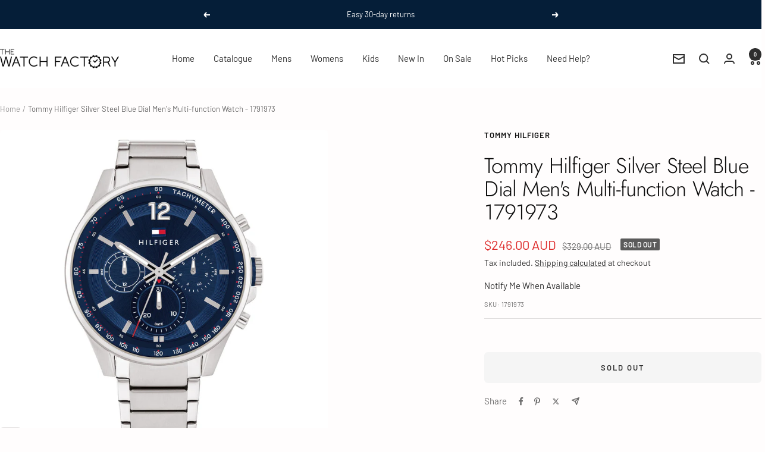

--- FILE ---
content_type: text/html; charset=utf-8
request_url: https://watchfactory.com.au/products/1791973
body_size: 45274
content:
<!doctype html><html class="no-js" lang="en" dir="ltr">
  <head>
    <!-- Global site tag (gtag.js) - Google Analytics -->
    <script async src="https://www.googletagmanager.com/gtag/js?id=G-NXVNBGTFSC"></script>
    <script>
      window.dataLayer = window.dataLayer || [];
      function gtag(){dataLayer.push(arguments);}
      gtag('js', new Date());

      gtag('config', 'G-NXVNBGTFSC');
    </script>
    <!-- Ended Tag for Google -->


    <meta charset="utf-8">
    <meta name="viewport" content="width=device-width, initial-scale=1.0, height=device-height, minimum-scale=1.0, maximum-scale=1.0">
    <meta name="theme-color" content="#ffffff">

    <title>Tommy Hilfiger Silver Steel Blue Dial Men&#39;s Multi-function Watch - 179</title><meta name="description" content="In Stock | Buy Tommy Hilfiger Watches online from The Watch Factory Australia with Free Express Delivery in Australia on orders over $100 &amp; 30 Day Returns | Shop Tommy Hilfiger Watches for Men &amp; Women &amp; Get 5% Off your First Order | New Genuine Watches in Original Packaging | Checkout with Afterpay or Zip!"><link rel="canonical" href="https://watchfactory.com.au/products/1791973"><link rel="shortcut icon" href="//watchfactory.com.au/cdn/shop/files/Favicon_96x96_White.png?v=1757039044&width=96" type="image/png"><link rel="preconnect" href="https://cdn.shopify.com">
    <link rel="dns-prefetch" href="https://productreviews.shopifycdn.com">
    <link rel="dns-prefetch" href="https://www.google-analytics.com"><link rel="preconnect" href="https://fonts.shopifycdn.com" crossorigin><link rel="preload" as="style" href="//watchfactory.com.au/cdn/shop/t/129/assets/theme.css?v=63478811914582994961757891108">
    <link rel="preload" as="script" href="//watchfactory.com.au/cdn/shop/t/129/assets/vendor.js?v=32643890569905814191757891108">
    <link rel="preload" as="script" href="//watchfactory.com.au/cdn/shop/t/129/assets/theme.js?v=13336148083894211201757891108"><link rel="preload" as="fetch" href="/products/1791973.js" crossorigin><link rel="preload" as="script" href="//watchfactory.com.au/cdn/shop/t/129/assets/flickity.js?v=176646718982628074891757891108"><meta property="og:type" content="product">
  <meta property="og:title" content="Tommy Hilfiger Silver Steel Blue Dial Men&#39;s Multi-function Watch - 1791973">
  <meta property="product:price:amount" content="246.00">
  <meta property="product:price:currency" content="AUD">
  <meta property="product:availability" content="out of stock"><meta property="og:image" content="http://watchfactory.com.au/cdn/shop/products/1791973.jpg?v=1674057750&width=1024">
  <meta property="og:image:secure_url" content="https://watchfactory.com.au/cdn/shop/products/1791973.jpg?v=1674057750&width=1024">
  <meta property="og:image:width" content="2048">
  <meta property="og:image:height" content="2048"><meta property="og:description" content="In Stock | Buy Tommy Hilfiger Watches online from The Watch Factory Australia with Free Express Delivery in Australia on orders over $100 &amp; 30 Day Returns | Shop Tommy Hilfiger Watches for Men &amp; Women &amp; Get 5% Off your First Order | New Genuine Watches in Original Packaging | Checkout with Afterpay or Zip!"><meta property="og:url" content="https://watchfactory.com.au/products/1791973">
<meta property="og:site_name" content="The Watch Factory Australia"><meta name="twitter:card" content="summary"><meta name="twitter:title" content="Tommy Hilfiger Silver Steel Blue Dial Men&#39;s Multi-function Watch - 1791973">
  <meta name="twitter:description" content="Experience precision timekeeping with this Quartz Multifunction timepiece! Featuring a 45mm stainless steel case and 10mm thickness, this watch boasts a 21mm stainless steel strap and 5 Atm water resistance for an unbeatable look. Plus, its steel blue mineral dial and Arabic index exuberantly round off the design. Secure on your wrist with the secure push-button deployment clasp.
Movement Type: Quartz MultifunctionCase Diameter: 45 mmCase Thickness: 10 mmBand Width: 21 mmCase Material: Stainless SteelCrystal Material: MineralDial Colour: BlueDial Index: Arabic IndexStrap Material: Stainless SteelWater Resistance: 5 AtmClasp Type: Push-Button Deployment Warranty: 2 Year International Manufacturer&#39;s Warranty"><meta name="twitter:image" content="https://watchfactory.com.au/cdn/shop/products/1791973.jpg?v=1674057750&width=1200">
  <meta name="twitter:image:alt" content="">
    <script type="application/ld+json">{"@context":"http:\/\/schema.org\/","@id":"\/products\/1791973#product","@type":"Product","brand":{"@type":"Brand","name":"Tommy Hilfiger"},"category":"Watches","description":"Experience precision timekeeping with this Quartz Multifunction timepiece! Featuring a 45mm stainless steel case and 10mm thickness, this watch boasts a 21mm stainless steel strap and 5 Atm water resistance for an unbeatable look. Plus, its steel blue mineral dial and Arabic index exuberantly round off the design. Secure on your wrist with the secure push-button deployment clasp.\nMovement Type: Quartz MultifunctionCase Diameter: 45 mmCase Thickness: 10 mmBand Width: 21 mmCase Material: Stainless SteelCrystal Material: MineralDial Colour: BlueDial Index: Arabic IndexStrap Material: Stainless SteelWater Resistance: 5 AtmClasp Type: Push-Button Deployment Warranty: 2 Year International Manufacturer's Warranty","gtin":"7613272451260","image":"https:\/\/watchfactory.com.au\/cdn\/shop\/products\/1791973.jpg?v=1674057750\u0026width=1920","name":"Tommy Hilfiger Silver Steel Blue Dial Men's Multi-function Watch - 1791973","offers":{"@id":"\/products\/1791973?variant=39843729408082#offer","@type":"Offer","availability":"http:\/\/schema.org\/OutOfStock","price":"246.00","priceCurrency":"AUD","url":"https:\/\/watchfactory.com.au\/products\/1791973?variant=39843729408082"},"sku":"1791973","url":"https:\/\/watchfactory.com.au\/products\/1791973"}</script><script type="application/ld+json">
  {
    "@context": "https://schema.org",
    "@type": "BreadcrumbList",
    "itemListElement": [{
        "@type": "ListItem",
        "position": 1,
        "name": "Home",
        "item": "https://watchfactory.com.au"
      },{
            "@type": "ListItem",
            "position": 2,
            "name": "Tommy Hilfiger Silver Steel Blue Dial Men's Multi-function Watch - 1791973",
            "item": "https://watchfactory.com.au/products/1791973"
          }]
  }
</script>
    <link rel="preload" href="//watchfactory.com.au/cdn/fonts/jost/jost_n3.a5df7448b5b8c9a76542f085341dff794ff2a59d.woff2" as="font" type="font/woff2" crossorigin><link rel="preload" href="//watchfactory.com.au/cdn/fonts/barlow/barlow_n4.038c60d7ea9ddb238b2f64ba6f463ba6c0b5e5ad.woff2" as="font" type="font/woff2" crossorigin><style>
  /* Typography (heading) */
  @font-face {
  font-family: Jost;
  font-weight: 300;
  font-style: normal;
  font-display: swap;
  src: url("//watchfactory.com.au/cdn/fonts/jost/jost_n3.a5df7448b5b8c9a76542f085341dff794ff2a59d.woff2") format("woff2"),
       url("//watchfactory.com.au/cdn/fonts/jost/jost_n3.882941f5a26d0660f7dd135c08afc57fc6939a07.woff") format("woff");
}

@font-face {
  font-family: Jost;
  font-weight: 300;
  font-style: italic;
  font-display: swap;
  src: url("//watchfactory.com.au/cdn/fonts/jost/jost_i3.8d4e97d98751190bb5824cdb405ec5b0049a74c0.woff2") format("woff2"),
       url("//watchfactory.com.au/cdn/fonts/jost/jost_i3.1b7a65a16099fd3de6fdf1255c696902ed952195.woff") format("woff");
}

/* Typography (body) */
  @font-face {
  font-family: Barlow;
  font-weight: 400;
  font-style: normal;
  font-display: swap;
  src: url("//watchfactory.com.au/cdn/fonts/barlow/barlow_n4.038c60d7ea9ddb238b2f64ba6f463ba6c0b5e5ad.woff2") format("woff2"),
       url("//watchfactory.com.au/cdn/fonts/barlow/barlow_n4.074a9f2b990b38aec7d56c68211821e455b6d075.woff") format("woff");
}

@font-face {
  font-family: Barlow;
  font-weight: 400;
  font-style: italic;
  font-display: swap;
  src: url("//watchfactory.com.au/cdn/fonts/barlow/barlow_i4.8c59b6445f83f078b3520bad98b24d859431b377.woff2") format("woff2"),
       url("//watchfactory.com.au/cdn/fonts/barlow/barlow_i4.bf7e6d69237bd02188410034976892368fd014c0.woff") format("woff");
}

@font-face {
  font-family: Barlow;
  font-weight: 600;
  font-style: normal;
  font-display: swap;
  src: url("//watchfactory.com.au/cdn/fonts/barlow/barlow_n6.329f582a81f63f125e63c20a5a80ae9477df68e1.woff2") format("woff2"),
       url("//watchfactory.com.au/cdn/fonts/barlow/barlow_n6.0163402e36247bcb8b02716880d0b39568412e9e.woff") format("woff");
}

@font-face {
  font-family: Barlow;
  font-weight: 600;
  font-style: italic;
  font-display: swap;
  src: url("//watchfactory.com.au/cdn/fonts/barlow/barlow_i6.5a22bd20fb27bad4d7674cc6e666fb9c77d813bb.woff2") format("woff2"),
       url("//watchfactory.com.au/cdn/fonts/barlow/barlow_i6.1c8787fcb59f3add01a87f21b38c7ef797e3b3a1.woff") format("woff");
}

:root {--heading-color: 13, 13, 13;
    --text-color: 46, 46, 46;
    --background: 255, 253, 253;
    --secondary-background: 245, 245, 245;
    --border-color: 224, 222, 222;
    --border-color-darker: 171, 170, 170;
    --success-color: 60, 110, 113;
    --success-background: 216, 224, 225;
    --error-color: 222, 42, 42;
    --error-background: 253, 238, 238;
    --primary-button-background: 5, 30, 56;
    --primary-button-text-color: 255, 255, 255;
    --secondary-button-background: 223, 223, 223;
    --secondary-button-text-color: 46, 46, 46;
    --product-star-rating: 246, 164, 41;
    --product-on-sale-accent: 222, 43, 43;
    --product-sold-out-accent: 91, 91, 91;
    --product-custom-label-background: 5, 30, 56;
    --product-custom-label-text-color: 255, 255, 255;
    --product-custom-label-2-background: 46, 158, 123;
    --product-custom-label-2-text-color: 255, 255, 255;
    --product-low-stock-text-color: 222, 43, 43;
    --product-in-stock-text-color: 46, 158, 123;
    --loading-bar-background: 46, 46, 46;

    /* We duplicate some "base" colors as root colors, which is useful to use on drawer elements or popover without. Those should not be overridden to avoid issues */
    --root-heading-color: 13, 13, 13;
    --root-text-color: 46, 46, 46;
    --root-background: 255, 253, 253;
    --root-border-color: 224, 222, 222;
    --root-primary-button-background: 5, 30, 56;
    --root-primary-button-text-color: 255, 255, 255;

    --base-font-size: 15px;
    --heading-font-family: Jost, sans-serif;
    --heading-font-weight: 300;
    --heading-font-style: normal;
    --heading-text-transform: normal;
    --text-font-family: Barlow, sans-serif;
    --text-font-weight: 400;
    --text-font-style: normal;
    --text-font-bold-weight: 600;

    /* Typography (font size) */
    --heading-xxsmall-font-size: 11px;
    --heading-xsmall-font-size: 11px;
    --heading-small-font-size: 12px;
    --heading-large-font-size: 36px;
    --heading-h1-font-size: 36px;
    --heading-h2-font-size: 30px;
    --heading-h3-font-size: 26px;
    --heading-h4-font-size: 24px;
    --heading-h5-font-size: 20px;
    --heading-h6-font-size: 16px;

    /* Control the look and feel of the theme by changing radius of various elements */
    --button-border-radius: 6px;
    --block-border-radius: 8px;
    --block-border-radius-reduced: 4px;
    --color-swatch-border-radius: 0px;

    /* Button size */
    --button-height: 48px;
    --button-small-height: 40px;

    /* Form related */
    --form-input-field-height: 48px;
    --form-input-gap: 16px;
    --form-submit-margin: 24px;

    /* Product listing related variables */
    --product-list-block-spacing: 32px;

    /* Video related */
    --play-button-background: 255, 253, 253;
    --play-button-arrow: 46, 46, 46;

    /* RTL support */
    --transform-logical-flip: 1;
    --transform-origin-start: left;
    --transform-origin-end: right;

    /* Other */
    --zoom-cursor-svg-url: url(//watchfactory.com.au/cdn/shop/t/129/assets/zoom-cursor.svg?v=43013454639821210731757891108);
    --arrow-right-svg-url: url(//watchfactory.com.au/cdn/shop/t/129/assets/arrow-right.svg?v=60870638587498665381757891108);
    --arrow-left-svg-url: url(//watchfactory.com.au/cdn/shop/t/129/assets/arrow-left.svg?v=39431327866290484971757891108);

    /* Some useful variables that we can reuse in our CSS. Some explanation are needed for some of them:
       - container-max-width-minus-gutters: represents the container max width without the edge gutters
       - container-outer-width: considering the screen width, represent all the space outside the container
       - container-outer-margin: same as container-outer-width but get set to 0 inside a container
       - container-inner-width: the effective space inside the container (minus gutters)
       - grid-column-width: represents the width of a single column of the grid
       - vertical-breather: this is a variable that defines the global "spacing" between sections, and inside the section
                            to create some "breath" and minimum spacing
     */
    --container-max-width: 1600px;
    --container-gutter: 24px;
    --container-max-width-minus-gutters: calc(var(--container-max-width) - (var(--container-gutter)) * 2);
    --container-outer-width: max(calc((100vw - var(--container-max-width-minus-gutters)) / 2), var(--container-gutter));
    --container-outer-margin: var(--container-outer-width);
    --container-inner-width: calc(100vw - var(--container-outer-width) * 2);

    --grid-column-count: 10;
    --grid-gap: 24px;
    --grid-column-width: calc((100vw - var(--container-outer-width) * 2 - var(--grid-gap) * (var(--grid-column-count) - 1)) / var(--grid-column-count));

    --vertical-breather: 28px;
    --vertical-breather-tight: 28px;

    /* Shopify related variables */
    --payment-terms-background-color: #fffdfd;
  }

  @media screen and (min-width: 741px) {
    :root {
      --container-gutter: 40px;
      --grid-column-count: 20;
      --vertical-breather: 40px;
      --vertical-breather-tight: 40px;

      /* Typography (font size) */
      --heading-xsmall-font-size: 12px;
      --heading-small-font-size: 13px;
      --heading-large-font-size: 52px;
      --heading-h1-font-size: 48px;
      --heading-h2-font-size: 38px;
      --heading-h3-font-size: 32px;
      --heading-h4-font-size: 24px;
      --heading-h5-font-size: 20px;
      --heading-h6-font-size: 18px;

      /* Form related */
      --form-input-field-height: 52px;
      --form-submit-margin: 32px;

      /* Button size */
      --button-height: 52px;
      --button-small-height: 44px;
    }
  }

  @media screen and (min-width: 1200px) {
    :root {
      --vertical-breather: 48px;
      --vertical-breather-tight: 48px;
      --product-list-block-spacing: 48px;

      /* Typography */
      --heading-large-font-size: 64px;
      --heading-h1-font-size: 56px;
      --heading-h2-font-size: 48px;
      --heading-h3-font-size: 36px;
      --heading-h4-font-size: 30px;
      --heading-h5-font-size: 24px;
      --heading-h6-font-size: 18px;
    }
  }

  @media screen and (min-width: 1600px) {
    :root {
      --vertical-breather: 48px;
      --vertical-breather-tight: 48px;
    }
  }
</style>
    <script>
  // This allows to expose several variables to the global scope, to be used in scripts
  window.themeVariables = {
    settings: {
      direction: "ltr",
      pageType: "product",
      cartCount: 0,
      moneyFormat: "${{amount}}",
      moneyWithCurrencyFormat: "${{amount}} AUD",
      showVendor: false,
      discountMode: "saving",
      currencyCodeEnabled: true,
      cartType: "drawer",
      cartCurrency: "AUD",
      mobileZoomFactor: 2.5
    },

    routes: {
      host: "watchfactory.com.au",
      rootUrl: "\/",
      rootUrlWithoutSlash: '',
      cartUrl: "\/cart",
      cartAddUrl: "\/cart\/add",
      cartChangeUrl: "\/cart\/change",
      searchUrl: "\/search",
      predictiveSearchUrl: "\/search\/suggest",
      productRecommendationsUrl: "\/recommendations\/products"
    },

    strings: {
      accessibilityDelete: "Delete",
      accessibilityClose: "Close",
      collectionSoldOut: "Sold out",
      collectionDiscount: "Save @savings@",
      productSalePrice: "Sale price",
      productRegularPrice: "Regular price",
      productFormUnavailable: "Unavailable",
      productFormSoldOut: "Sold out",
      productFormPreOrder: "Pre-order",
      productFormAddToCart: "Add to cart",
      searchNoResults: "No results could be found.",
      searchNewSearch: "New search",
      searchProducts: "Products",
      searchArticles: "Journal",
      searchPages: "Pages",
      searchCollections: "Collections",
      cartViewCart: "View cart",
      cartItemAdded: "Item added to your cart!",
      cartItemAddedShort: "Added to your cart!",
      cartAddOrderNote: "Add order note",
      cartEditOrderNote: "Edit order note",
      shippingEstimatorNoResults: "Sorry, we do not ship to your address.",
      shippingEstimatorOneResult: "There is one shipping rate for your address:",
      shippingEstimatorMultipleResults: "There are several shipping rates for your address:",
      shippingEstimatorError: "One or more error occurred while retrieving shipping rates:"
    },

    libs: {
      flickity: "\/\/watchfactory.com.au\/cdn\/shop\/t\/129\/assets\/flickity.js?v=176646718982628074891757891108",
      photoswipe: "\/\/watchfactory.com.au\/cdn\/shop\/t\/129\/assets\/photoswipe.js?v=132268647426145925301757891108",
      qrCode: "\/\/watchfactory.com.au\/cdn\/shopifycloud\/storefront\/assets\/themes_support\/vendor\/qrcode-3f2b403b.js"
    },

    breakpoints: {
      phone: 'screen and (max-width: 740px)',
      tablet: 'screen and (min-width: 741px) and (max-width: 999px)',
      tabletAndUp: 'screen and (min-width: 741px)',
      pocket: 'screen and (max-width: 999px)',
      lap: 'screen and (min-width: 1000px) and (max-width: 1199px)',
      lapAndUp: 'screen and (min-width: 1000px)',
      desktop: 'screen and (min-width: 1200px)',
      wide: 'screen and (min-width: 1400px)'
    }
  };

  window.addEventListener('pageshow', async () => {
    const cartContent = await (await fetch(`${window.themeVariables.routes.cartUrl}.js`, {cache: 'reload'})).json();
    document.documentElement.dispatchEvent(new CustomEvent('cart:refresh', {detail: {cart: cartContent}}));
  });

  if ('noModule' in HTMLScriptElement.prototype) {
    // Old browsers (like IE) that does not support module will be considered as if not executing JS at all
    document.documentElement.className = document.documentElement.className.replace('no-js', 'js');

    requestAnimationFrame(() => {
      const viewportHeight = (window.visualViewport ? window.visualViewport.height : document.documentElement.clientHeight);
      document.documentElement.style.setProperty('--window-height',viewportHeight + 'px');
    });
  }// We save the product ID in local storage to be eventually used for recently viewed section
    try {
      const items = JSON.parse(localStorage.getItem('theme:recently-viewed-products') || '[]');

      // We check if the current product already exists, and if it does not, we add it at the start
      if (!items.includes(6842191282258)) {
        items.unshift(6842191282258);
      }

      localStorage.setItem('theme:recently-viewed-products', JSON.stringify(items.slice(0, 20)));
    } catch (e) {
      // Safari in private mode does not allow setting item, we silently fail
    }</script>

    <link rel="stylesheet" href="//watchfactory.com.au/cdn/shop/t/129/assets/theme.css?v=63478811914582994961757891108">

    <script src="//watchfactory.com.au/cdn/shop/t/129/assets/vendor.js?v=32643890569905814191757891108" defer></script>
    <script src="//watchfactory.com.au/cdn/shop/t/129/assets/theme.js?v=13336148083894211201757891108" defer></script>
    <script src="//watchfactory.com.au/cdn/shop/t/129/assets/custom.js?v=167639537848865775061757891108" defer></script>

    <script>window.performance && window.performance.mark && window.performance.mark('shopify.content_for_header.start');</script><meta name="facebook-domain-verification" content="jvy5wsl4o2oxdu0g7jbnn4e2v7eltc">
<meta name="facebook-domain-verification" content="noc61cxtwhjv7o22x14c0hyfr0vsjw">
<meta name="google-site-verification" content="J--NJXdtDC6BiFFA7ApfXxQvJOUuoL6hx8dNWhA5yBI">
<meta id="shopify-digital-wallet" name="shopify-digital-wallet" content="/19029663/digital_wallets/dialog">
<meta name="shopify-checkout-api-token" content="a3af6b42d0fbd52b33961322fbed11e6">
<meta id="in-context-paypal-metadata" data-shop-id="19029663" data-venmo-supported="false" data-environment="production" data-locale="en_US" data-paypal-v4="true" data-currency="AUD">
<link rel="alternate" type="application/json+oembed" href="https://watchfactory.com.au/products/1791973.oembed">
<script async="async" src="/checkouts/internal/preloads.js?locale=en-AU"></script>
<link rel="preconnect" href="https://shop.app" crossorigin="anonymous">
<script async="async" src="https://shop.app/checkouts/internal/preloads.js?locale=en-AU&shop_id=19029663" crossorigin="anonymous"></script>
<script id="apple-pay-shop-capabilities" type="application/json">{"shopId":19029663,"countryCode":"AU","currencyCode":"AUD","merchantCapabilities":["supports3DS"],"merchantId":"gid:\/\/shopify\/Shop\/19029663","merchantName":"The Watch Factory Australia","requiredBillingContactFields":["postalAddress","email","phone"],"requiredShippingContactFields":["postalAddress","email","phone"],"shippingType":"shipping","supportedNetworks":["visa","masterCard","amex","jcb"],"total":{"type":"pending","label":"The Watch Factory Australia","amount":"1.00"},"shopifyPaymentsEnabled":true,"supportsSubscriptions":true}</script>
<script id="shopify-features" type="application/json">{"accessToken":"a3af6b42d0fbd52b33961322fbed11e6","betas":["rich-media-storefront-analytics"],"domain":"watchfactory.com.au","predictiveSearch":true,"shopId":19029663,"locale":"en"}</script>
<script>var Shopify = Shopify || {};
Shopify.shop = "the-watch-stop-australia.myshopify.com";
Shopify.locale = "en";
Shopify.currency = {"active":"AUD","rate":"1.0"};
Shopify.country = "AU";
Shopify.theme = {"name":"Quartz Initial Coded GA4","id":128189104210,"schema_name":"Focal","schema_version":"12.7.1","theme_store_id":714,"role":"main"};
Shopify.theme.handle = "null";
Shopify.theme.style = {"id":null,"handle":null};
Shopify.cdnHost = "watchfactory.com.au/cdn";
Shopify.routes = Shopify.routes || {};
Shopify.routes.root = "/";</script>
<script type="module">!function(o){(o.Shopify=o.Shopify||{}).modules=!0}(window);</script>
<script>!function(o){function n(){var o=[];function n(){o.push(Array.prototype.slice.apply(arguments))}return n.q=o,n}var t=o.Shopify=o.Shopify||{};t.loadFeatures=n(),t.autoloadFeatures=n()}(window);</script>
<script>
  window.ShopifyPay = window.ShopifyPay || {};
  window.ShopifyPay.apiHost = "shop.app\/pay";
  window.ShopifyPay.redirectState = null;
</script>
<script id="shop-js-analytics" type="application/json">{"pageType":"product"}</script>
<script defer="defer" async type="module" src="//watchfactory.com.au/cdn/shopifycloud/shop-js/modules/v2/client.init-shop-cart-sync_BN7fPSNr.en.esm.js"></script>
<script defer="defer" async type="module" src="//watchfactory.com.au/cdn/shopifycloud/shop-js/modules/v2/chunk.common_Cbph3Kss.esm.js"></script>
<script defer="defer" async type="module" src="//watchfactory.com.au/cdn/shopifycloud/shop-js/modules/v2/chunk.modal_DKumMAJ1.esm.js"></script>
<script type="module">
  await import("//watchfactory.com.au/cdn/shopifycloud/shop-js/modules/v2/client.init-shop-cart-sync_BN7fPSNr.en.esm.js");
await import("//watchfactory.com.au/cdn/shopifycloud/shop-js/modules/v2/chunk.common_Cbph3Kss.esm.js");
await import("//watchfactory.com.au/cdn/shopifycloud/shop-js/modules/v2/chunk.modal_DKumMAJ1.esm.js");

  window.Shopify.SignInWithShop?.initShopCartSync?.({"fedCMEnabled":true,"windoidEnabled":true});

</script>
<script>
  window.Shopify = window.Shopify || {};
  if (!window.Shopify.featureAssets) window.Shopify.featureAssets = {};
  window.Shopify.featureAssets['shop-js'] = {"shop-cart-sync":["modules/v2/client.shop-cart-sync_CJVUk8Jm.en.esm.js","modules/v2/chunk.common_Cbph3Kss.esm.js","modules/v2/chunk.modal_DKumMAJ1.esm.js"],"init-fed-cm":["modules/v2/client.init-fed-cm_7Fvt41F4.en.esm.js","modules/v2/chunk.common_Cbph3Kss.esm.js","modules/v2/chunk.modal_DKumMAJ1.esm.js"],"init-shop-email-lookup-coordinator":["modules/v2/client.init-shop-email-lookup-coordinator_Cc088_bR.en.esm.js","modules/v2/chunk.common_Cbph3Kss.esm.js","modules/v2/chunk.modal_DKumMAJ1.esm.js"],"init-windoid":["modules/v2/client.init-windoid_hPopwJRj.en.esm.js","modules/v2/chunk.common_Cbph3Kss.esm.js","modules/v2/chunk.modal_DKumMAJ1.esm.js"],"shop-button":["modules/v2/client.shop-button_B0jaPSNF.en.esm.js","modules/v2/chunk.common_Cbph3Kss.esm.js","modules/v2/chunk.modal_DKumMAJ1.esm.js"],"shop-cash-offers":["modules/v2/client.shop-cash-offers_DPIskqss.en.esm.js","modules/v2/chunk.common_Cbph3Kss.esm.js","modules/v2/chunk.modal_DKumMAJ1.esm.js"],"shop-toast-manager":["modules/v2/client.shop-toast-manager_CK7RT69O.en.esm.js","modules/v2/chunk.common_Cbph3Kss.esm.js","modules/v2/chunk.modal_DKumMAJ1.esm.js"],"init-shop-cart-sync":["modules/v2/client.init-shop-cart-sync_BN7fPSNr.en.esm.js","modules/v2/chunk.common_Cbph3Kss.esm.js","modules/v2/chunk.modal_DKumMAJ1.esm.js"],"init-customer-accounts-sign-up":["modules/v2/client.init-customer-accounts-sign-up_CfPf4CXf.en.esm.js","modules/v2/client.shop-login-button_DeIztwXF.en.esm.js","modules/v2/chunk.common_Cbph3Kss.esm.js","modules/v2/chunk.modal_DKumMAJ1.esm.js"],"pay-button":["modules/v2/client.pay-button_CgIwFSYN.en.esm.js","modules/v2/chunk.common_Cbph3Kss.esm.js","modules/v2/chunk.modal_DKumMAJ1.esm.js"],"init-customer-accounts":["modules/v2/client.init-customer-accounts_DQ3x16JI.en.esm.js","modules/v2/client.shop-login-button_DeIztwXF.en.esm.js","modules/v2/chunk.common_Cbph3Kss.esm.js","modules/v2/chunk.modal_DKumMAJ1.esm.js"],"avatar":["modules/v2/client.avatar_BTnouDA3.en.esm.js"],"init-shop-for-new-customer-accounts":["modules/v2/client.init-shop-for-new-customer-accounts_CsZy_esa.en.esm.js","modules/v2/client.shop-login-button_DeIztwXF.en.esm.js","modules/v2/chunk.common_Cbph3Kss.esm.js","modules/v2/chunk.modal_DKumMAJ1.esm.js"],"shop-follow-button":["modules/v2/client.shop-follow-button_BRMJjgGd.en.esm.js","modules/v2/chunk.common_Cbph3Kss.esm.js","modules/v2/chunk.modal_DKumMAJ1.esm.js"],"checkout-modal":["modules/v2/client.checkout-modal_B9Drz_yf.en.esm.js","modules/v2/chunk.common_Cbph3Kss.esm.js","modules/v2/chunk.modal_DKumMAJ1.esm.js"],"shop-login-button":["modules/v2/client.shop-login-button_DeIztwXF.en.esm.js","modules/v2/chunk.common_Cbph3Kss.esm.js","modules/v2/chunk.modal_DKumMAJ1.esm.js"],"lead-capture":["modules/v2/client.lead-capture_DXYzFM3R.en.esm.js","modules/v2/chunk.common_Cbph3Kss.esm.js","modules/v2/chunk.modal_DKumMAJ1.esm.js"],"shop-login":["modules/v2/client.shop-login_CA5pJqmO.en.esm.js","modules/v2/chunk.common_Cbph3Kss.esm.js","modules/v2/chunk.modal_DKumMAJ1.esm.js"],"payment-terms":["modules/v2/client.payment-terms_BxzfvcZJ.en.esm.js","modules/v2/chunk.common_Cbph3Kss.esm.js","modules/v2/chunk.modal_DKumMAJ1.esm.js"]};
</script>
<script>(function() {
  var isLoaded = false;
  function asyncLoad() {
    if (isLoaded) return;
    isLoaded = true;
    var urls = ["https:\/\/ecommplugins-scripts.trustpilot.com\/v2.1\/js\/header.min.js?settings=eyJrZXkiOiJTb25JQ0hQUDlMSjR3TldpIiwicyI6InNrdSJ9\u0026v=2.5\u0026shop=the-watch-stop-australia.myshopify.com","https:\/\/ecommplugins-trustboxsettings.trustpilot.com\/the-watch-stop-australia.myshopify.com.js?settings=1677561705482\u0026shop=the-watch-stop-australia.myshopify.com","https:\/\/widget.trustpilot.com\/bootstrap\/v5\/tp.widget.sync.bootstrap.min.js?shop=the-watch-stop-australia.myshopify.com","https:\/\/cdn.recovermycart.com\/scripts\/keepcart\/CartJS.min.js?shop=the-watch-stop-australia.myshopify.com\u0026shop=the-watch-stop-australia.myshopify.com"];
    for (var i = 0; i < urls.length; i++) {
      var s = document.createElement('script');
      s.type = 'text/javascript';
      s.async = true;
      s.src = urls[i];
      var x = document.getElementsByTagName('script')[0];
      x.parentNode.insertBefore(s, x);
    }
  };
  if(window.attachEvent) {
    window.attachEvent('onload', asyncLoad);
  } else {
    window.addEventListener('load', asyncLoad, false);
  }
})();</script>
<script id="__st">var __st={"a":19029663,"offset":39600,"reqid":"32114d2a-2359-4d2e-8ac6-88ca65b93f3a-1770140227","pageurl":"watchfactory.com.au\/products\/1791973","u":"26b3956f5305","p":"product","rtyp":"product","rid":6842191282258};</script>
<script>window.ShopifyPaypalV4VisibilityTracking = true;</script>
<script id="captcha-bootstrap">!function(){'use strict';const t='contact',e='account',n='new_comment',o=[[t,t],['blogs',n],['comments',n],[t,'customer']],c=[[e,'customer_login'],[e,'guest_login'],[e,'recover_customer_password'],[e,'create_customer']],r=t=>t.map((([t,e])=>`form[action*='/${t}']:not([data-nocaptcha='true']) input[name='form_type'][value='${e}']`)).join(','),a=t=>()=>t?[...document.querySelectorAll(t)].map((t=>t.form)):[];function s(){const t=[...o],e=r(t);return a(e)}const i='password',u='form_key',d=['recaptcha-v3-token','g-recaptcha-response','h-captcha-response',i],f=()=>{try{return window.sessionStorage}catch{return}},m='__shopify_v',_=t=>t.elements[u];function p(t,e,n=!1){try{const o=window.sessionStorage,c=JSON.parse(o.getItem(e)),{data:r}=function(t){const{data:e,action:n}=t;return t[m]||n?{data:e,action:n}:{data:t,action:n}}(c);for(const[e,n]of Object.entries(r))t.elements[e]&&(t.elements[e].value=n);n&&o.removeItem(e)}catch(o){console.error('form repopulation failed',{error:o})}}const l='form_type',E='cptcha';function T(t){t.dataset[E]=!0}const w=window,h=w.document,L='Shopify',v='ce_forms',y='captcha';let A=!1;((t,e)=>{const n=(g='f06e6c50-85a8-45c8-87d0-21a2b65856fe',I='https://cdn.shopify.com/shopifycloud/storefront-forms-hcaptcha/ce_storefront_forms_captcha_hcaptcha.v1.5.2.iife.js',D={infoText:'Protected by hCaptcha',privacyText:'Privacy',termsText:'Terms'},(t,e,n)=>{const o=w[L][v],c=o.bindForm;if(c)return c(t,g,e,D).then(n);var r;o.q.push([[t,g,e,D],n]),r=I,A||(h.body.append(Object.assign(h.createElement('script'),{id:'captcha-provider',async:!0,src:r})),A=!0)});var g,I,D;w[L]=w[L]||{},w[L][v]=w[L][v]||{},w[L][v].q=[],w[L][y]=w[L][y]||{},w[L][y].protect=function(t,e){n(t,void 0,e),T(t)},Object.freeze(w[L][y]),function(t,e,n,w,h,L){const[v,y,A,g]=function(t,e,n){const i=e?o:[],u=t?c:[],d=[...i,...u],f=r(d),m=r(i),_=r(d.filter((([t,e])=>n.includes(e))));return[a(f),a(m),a(_),s()]}(w,h,L),I=t=>{const e=t.target;return e instanceof HTMLFormElement?e:e&&e.form},D=t=>v().includes(t);t.addEventListener('submit',(t=>{const e=I(t);if(!e)return;const n=D(e)&&!e.dataset.hcaptchaBound&&!e.dataset.recaptchaBound,o=_(e),c=g().includes(e)&&(!o||!o.value);(n||c)&&t.preventDefault(),c&&!n&&(function(t){try{if(!f())return;!function(t){const e=f();if(!e)return;const n=_(t);if(!n)return;const o=n.value;o&&e.removeItem(o)}(t);const e=Array.from(Array(32),(()=>Math.random().toString(36)[2])).join('');!function(t,e){_(t)||t.append(Object.assign(document.createElement('input'),{type:'hidden',name:u})),t.elements[u].value=e}(t,e),function(t,e){const n=f();if(!n)return;const o=[...t.querySelectorAll(`input[type='${i}']`)].map((({name:t})=>t)),c=[...d,...o],r={};for(const[a,s]of new FormData(t).entries())c.includes(a)||(r[a]=s);n.setItem(e,JSON.stringify({[m]:1,action:t.action,data:r}))}(t,e)}catch(e){console.error('failed to persist form',e)}}(e),e.submit())}));const S=(t,e)=>{t&&!t.dataset[E]&&(n(t,e.some((e=>e===t))),T(t))};for(const o of['focusin','change'])t.addEventListener(o,(t=>{const e=I(t);D(e)&&S(e,y())}));const B=e.get('form_key'),M=e.get(l),P=B&&M;t.addEventListener('DOMContentLoaded',(()=>{const t=y();if(P)for(const e of t)e.elements[l].value===M&&p(e,B);[...new Set([...A(),...v().filter((t=>'true'===t.dataset.shopifyCaptcha))])].forEach((e=>S(e,t)))}))}(h,new URLSearchParams(w.location.search),n,t,e,['guest_login'])})(!0,!0)}();</script>
<script integrity="sha256-4kQ18oKyAcykRKYeNunJcIwy7WH5gtpwJnB7kiuLZ1E=" data-source-attribution="shopify.loadfeatures" defer="defer" src="//watchfactory.com.au/cdn/shopifycloud/storefront/assets/storefront/load_feature-a0a9edcb.js" crossorigin="anonymous"></script>
<script crossorigin="anonymous" defer="defer" src="//watchfactory.com.au/cdn/shopifycloud/storefront/assets/shopify_pay/storefront-65b4c6d7.js?v=20250812"></script>
<script data-source-attribution="shopify.dynamic_checkout.dynamic.init">var Shopify=Shopify||{};Shopify.PaymentButton=Shopify.PaymentButton||{isStorefrontPortableWallets:!0,init:function(){window.Shopify.PaymentButton.init=function(){};var t=document.createElement("script");t.src="https://watchfactory.com.au/cdn/shopifycloud/portable-wallets/latest/portable-wallets.en.js",t.type="module",document.head.appendChild(t)}};
</script>
<script data-source-attribution="shopify.dynamic_checkout.buyer_consent">
  function portableWalletsHideBuyerConsent(e){var t=document.getElementById("shopify-buyer-consent"),n=document.getElementById("shopify-subscription-policy-button");t&&n&&(t.classList.add("hidden"),t.setAttribute("aria-hidden","true"),n.removeEventListener("click",e))}function portableWalletsShowBuyerConsent(e){var t=document.getElementById("shopify-buyer-consent"),n=document.getElementById("shopify-subscription-policy-button");t&&n&&(t.classList.remove("hidden"),t.removeAttribute("aria-hidden"),n.addEventListener("click",e))}window.Shopify?.PaymentButton&&(window.Shopify.PaymentButton.hideBuyerConsent=portableWalletsHideBuyerConsent,window.Shopify.PaymentButton.showBuyerConsent=portableWalletsShowBuyerConsent);
</script>
<script>
  function portableWalletsCleanup(e){e&&e.src&&console.error("Failed to load portable wallets script "+e.src);var t=document.querySelectorAll("shopify-accelerated-checkout .shopify-payment-button__skeleton, shopify-accelerated-checkout-cart .wallet-cart-button__skeleton"),e=document.getElementById("shopify-buyer-consent");for(let e=0;e<t.length;e++)t[e].remove();e&&e.remove()}function portableWalletsNotLoadedAsModule(e){e instanceof ErrorEvent&&"string"==typeof e.message&&e.message.includes("import.meta")&&"string"==typeof e.filename&&e.filename.includes("portable-wallets")&&(window.removeEventListener("error",portableWalletsNotLoadedAsModule),window.Shopify.PaymentButton.failedToLoad=e,"loading"===document.readyState?document.addEventListener("DOMContentLoaded",window.Shopify.PaymentButton.init):window.Shopify.PaymentButton.init())}window.addEventListener("error",portableWalletsNotLoadedAsModule);
</script>

<script type="module" src="https://watchfactory.com.au/cdn/shopifycloud/portable-wallets/latest/portable-wallets.en.js" onError="portableWalletsCleanup(this)" crossorigin="anonymous"></script>
<script nomodule>
  document.addEventListener("DOMContentLoaded", portableWalletsCleanup);
</script>

<link id="shopify-accelerated-checkout-styles" rel="stylesheet" media="screen" href="https://watchfactory.com.au/cdn/shopifycloud/portable-wallets/latest/accelerated-checkout-backwards-compat.css" crossorigin="anonymous">
<style id="shopify-accelerated-checkout-cart">
        #shopify-buyer-consent {
  margin-top: 1em;
  display: inline-block;
  width: 100%;
}

#shopify-buyer-consent.hidden {
  display: none;
}

#shopify-subscription-policy-button {
  background: none;
  border: none;
  padding: 0;
  text-decoration: underline;
  font-size: inherit;
  cursor: pointer;
}

#shopify-subscription-policy-button::before {
  box-shadow: none;
}

      </style>

<script>window.performance && window.performance.mark && window.performance.mark('shopify.content_for_header.end');</script>
  <!-- BEGIN app block: shopify://apps/klaviyo-email-marketing-sms/blocks/klaviyo-onsite-embed/2632fe16-c075-4321-a88b-50b567f42507 -->












  <script async src="https://static.klaviyo.com/onsite/js/UvKy5X/klaviyo.js?company_id=UvKy5X"></script>
  <script>!function(){if(!window.klaviyo){window._klOnsite=window._klOnsite||[];try{window.klaviyo=new Proxy({},{get:function(n,i){return"push"===i?function(){var n;(n=window._klOnsite).push.apply(n,arguments)}:function(){for(var n=arguments.length,o=new Array(n),w=0;w<n;w++)o[w]=arguments[w];var t="function"==typeof o[o.length-1]?o.pop():void 0,e=new Promise((function(n){window._klOnsite.push([i].concat(o,[function(i){t&&t(i),n(i)}]))}));return e}}})}catch(n){window.klaviyo=window.klaviyo||[],window.klaviyo.push=function(){var n;(n=window._klOnsite).push.apply(n,arguments)}}}}();</script>

  
    <script id="viewed_product">
      if (item == null) {
        var _learnq = _learnq || [];

        var MetafieldReviews = null
        var MetafieldYotpoRating = null
        var MetafieldYotpoCount = null
        var MetafieldLooxRating = null
        var MetafieldLooxCount = null
        var okendoProduct = null
        var okendoProductReviewCount = null
        var okendoProductReviewAverageValue = null
        try {
          // The following fields are used for Customer Hub recently viewed in order to add reviews.
          // This information is not part of __kla_viewed. Instead, it is part of __kla_viewed_reviewed_items
          MetafieldReviews = {};
          MetafieldYotpoRating = null
          MetafieldYotpoCount = null
          MetafieldLooxRating = null
          MetafieldLooxCount = null

          okendoProduct = null
          // If the okendo metafield is not legacy, it will error, which then requires the new json formatted data
          if (okendoProduct && 'error' in okendoProduct) {
            okendoProduct = null
          }
          okendoProductReviewCount = okendoProduct ? okendoProduct.reviewCount : null
          okendoProductReviewAverageValue = okendoProduct ? okendoProduct.reviewAverageValue : null
        } catch (error) {
          console.error('Error in Klaviyo onsite reviews tracking:', error);
        }

        var item = {
          Name: "Tommy Hilfiger Silver Steel Blue Dial Men's Multi-function Watch - 1791973",
          ProductID: 6842191282258,
          Categories: ["No Inventory Stocks"],
          ImageURL: "https://watchfactory.com.au/cdn/shop/products/1791973_grande.jpg?v=1674057750",
          URL: "https://watchfactory.com.au/products/1791973",
          Brand: "Tommy Hilfiger",
          Price: "$246.00",
          Value: "246.00",
          CompareAtPrice: "$329.00"
        };
        _learnq.push(['track', 'Viewed Product', item]);
        _learnq.push(['trackViewedItem', {
          Title: item.Name,
          ItemId: item.ProductID,
          Categories: item.Categories,
          ImageUrl: item.ImageURL,
          Url: item.URL,
          Metadata: {
            Brand: item.Brand,
            Price: item.Price,
            Value: item.Value,
            CompareAtPrice: item.CompareAtPrice
          },
          metafields:{
            reviews: MetafieldReviews,
            yotpo:{
              rating: MetafieldYotpoRating,
              count: MetafieldYotpoCount,
            },
            loox:{
              rating: MetafieldLooxRating,
              count: MetafieldLooxCount,
            },
            okendo: {
              rating: okendoProductReviewAverageValue,
              count: okendoProductReviewCount,
            }
          }
        }]);
      }
    </script>
  




  <script>
    window.klaviyoReviewsProductDesignMode = false
  </script>







<!-- END app block --><link href="https://cdn.shopify.com/extensions/21278b5d-8962-4657-bb2f-ae69795e84c7/covet-instagram-feed-reviews-10/assets/covet-pics-app-block.css" rel="stylesheet" type="text/css" media="all">
<link href="https://monorail-edge.shopifysvc.com" rel="dns-prefetch">
<script>(function(){if ("sendBeacon" in navigator && "performance" in window) {try {var session_token_from_headers = performance.getEntriesByType('navigation')[0].serverTiming.find(x => x.name == '_s').description;} catch {var session_token_from_headers = undefined;}var session_cookie_matches = document.cookie.match(/_shopify_s=([^;]*)/);var session_token_from_cookie = session_cookie_matches && session_cookie_matches.length === 2 ? session_cookie_matches[1] : "";var session_token = session_token_from_headers || session_token_from_cookie || "";function handle_abandonment_event(e) {var entries = performance.getEntries().filter(function(entry) {return /monorail-edge.shopifysvc.com/.test(entry.name);});if (!window.abandonment_tracked && entries.length === 0) {window.abandonment_tracked = true;var currentMs = Date.now();var navigation_start = performance.timing.navigationStart;var payload = {shop_id: 19029663,url: window.location.href,navigation_start,duration: currentMs - navigation_start,session_token,page_type: "product"};window.navigator.sendBeacon("https://monorail-edge.shopifysvc.com/v1/produce", JSON.stringify({schema_id: "online_store_buyer_site_abandonment/1.1",payload: payload,metadata: {event_created_at_ms: currentMs,event_sent_at_ms: currentMs}}));}}window.addEventListener('pagehide', handle_abandonment_event);}}());</script>
<script id="web-pixels-manager-setup">(function e(e,d,r,n,o){if(void 0===o&&(o={}),!Boolean(null===(a=null===(i=window.Shopify)||void 0===i?void 0:i.analytics)||void 0===a?void 0:a.replayQueue)){var i,a;window.Shopify=window.Shopify||{};var t=window.Shopify;t.analytics=t.analytics||{};var s=t.analytics;s.replayQueue=[],s.publish=function(e,d,r){return s.replayQueue.push([e,d,r]),!0};try{self.performance.mark("wpm:start")}catch(e){}var l=function(){var e={modern:/Edge?\/(1{2}[4-9]|1[2-9]\d|[2-9]\d{2}|\d{4,})\.\d+(\.\d+|)|Firefox\/(1{2}[4-9]|1[2-9]\d|[2-9]\d{2}|\d{4,})\.\d+(\.\d+|)|Chrom(ium|e)\/(9{2}|\d{3,})\.\d+(\.\d+|)|(Maci|X1{2}).+ Version\/(15\.\d+|(1[6-9]|[2-9]\d|\d{3,})\.\d+)([,.]\d+|)( \(\w+\)|)( Mobile\/\w+|) Safari\/|Chrome.+OPR\/(9{2}|\d{3,})\.\d+\.\d+|(CPU[ +]OS|iPhone[ +]OS|CPU[ +]iPhone|CPU IPhone OS|CPU iPad OS)[ +]+(15[._]\d+|(1[6-9]|[2-9]\d|\d{3,})[._]\d+)([._]\d+|)|Android:?[ /-](13[3-9]|1[4-9]\d|[2-9]\d{2}|\d{4,})(\.\d+|)(\.\d+|)|Android.+Firefox\/(13[5-9]|1[4-9]\d|[2-9]\d{2}|\d{4,})\.\d+(\.\d+|)|Android.+Chrom(ium|e)\/(13[3-9]|1[4-9]\d|[2-9]\d{2}|\d{4,})\.\d+(\.\d+|)|SamsungBrowser\/([2-9]\d|\d{3,})\.\d+/,legacy:/Edge?\/(1[6-9]|[2-9]\d|\d{3,})\.\d+(\.\d+|)|Firefox\/(5[4-9]|[6-9]\d|\d{3,})\.\d+(\.\d+|)|Chrom(ium|e)\/(5[1-9]|[6-9]\d|\d{3,})\.\d+(\.\d+|)([\d.]+$|.*Safari\/(?![\d.]+ Edge\/[\d.]+$))|(Maci|X1{2}).+ Version\/(10\.\d+|(1[1-9]|[2-9]\d|\d{3,})\.\d+)([,.]\d+|)( \(\w+\)|)( Mobile\/\w+|) Safari\/|Chrome.+OPR\/(3[89]|[4-9]\d|\d{3,})\.\d+\.\d+|(CPU[ +]OS|iPhone[ +]OS|CPU[ +]iPhone|CPU IPhone OS|CPU iPad OS)[ +]+(10[._]\d+|(1[1-9]|[2-9]\d|\d{3,})[._]\d+)([._]\d+|)|Android:?[ /-](13[3-9]|1[4-9]\d|[2-9]\d{2}|\d{4,})(\.\d+|)(\.\d+|)|Mobile Safari.+OPR\/([89]\d|\d{3,})\.\d+\.\d+|Android.+Firefox\/(13[5-9]|1[4-9]\d|[2-9]\d{2}|\d{4,})\.\d+(\.\d+|)|Android.+Chrom(ium|e)\/(13[3-9]|1[4-9]\d|[2-9]\d{2}|\d{4,})\.\d+(\.\d+|)|Android.+(UC? ?Browser|UCWEB|U3)[ /]?(15\.([5-9]|\d{2,})|(1[6-9]|[2-9]\d|\d{3,})\.\d+)\.\d+|SamsungBrowser\/(5\.\d+|([6-9]|\d{2,})\.\d+)|Android.+MQ{2}Browser\/(14(\.(9|\d{2,})|)|(1[5-9]|[2-9]\d|\d{3,})(\.\d+|))(\.\d+|)|K[Aa][Ii]OS\/(3\.\d+|([4-9]|\d{2,})\.\d+)(\.\d+|)/},d=e.modern,r=e.legacy,n=navigator.userAgent;return n.match(d)?"modern":n.match(r)?"legacy":"unknown"}(),u="modern"===l?"modern":"legacy",c=(null!=n?n:{modern:"",legacy:""})[u],f=function(e){return[e.baseUrl,"/wpm","/b",e.hashVersion,"modern"===e.buildTarget?"m":"l",".js"].join("")}({baseUrl:d,hashVersion:r,buildTarget:u}),m=function(e){var d=e.version,r=e.bundleTarget,n=e.surface,o=e.pageUrl,i=e.monorailEndpoint;return{emit:function(e){var a=e.status,t=e.errorMsg,s=(new Date).getTime(),l=JSON.stringify({metadata:{event_sent_at_ms:s},events:[{schema_id:"web_pixels_manager_load/3.1",payload:{version:d,bundle_target:r,page_url:o,status:a,surface:n,error_msg:t},metadata:{event_created_at_ms:s}}]});if(!i)return console&&console.warn&&console.warn("[Web Pixels Manager] No Monorail endpoint provided, skipping logging."),!1;try{return self.navigator.sendBeacon.bind(self.navigator)(i,l)}catch(e){}var u=new XMLHttpRequest;try{return u.open("POST",i,!0),u.setRequestHeader("Content-Type","text/plain"),u.send(l),!0}catch(e){return console&&console.warn&&console.warn("[Web Pixels Manager] Got an unhandled error while logging to Monorail."),!1}}}}({version:r,bundleTarget:l,surface:e.surface,pageUrl:self.location.href,monorailEndpoint:e.monorailEndpoint});try{o.browserTarget=l,function(e){var d=e.src,r=e.async,n=void 0===r||r,o=e.onload,i=e.onerror,a=e.sri,t=e.scriptDataAttributes,s=void 0===t?{}:t,l=document.createElement("script"),u=document.querySelector("head"),c=document.querySelector("body");if(l.async=n,l.src=d,a&&(l.integrity=a,l.crossOrigin="anonymous"),s)for(var f in s)if(Object.prototype.hasOwnProperty.call(s,f))try{l.dataset[f]=s[f]}catch(e){}if(o&&l.addEventListener("load",o),i&&l.addEventListener("error",i),u)u.appendChild(l);else{if(!c)throw new Error("Did not find a head or body element to append the script");c.appendChild(l)}}({src:f,async:!0,onload:function(){if(!function(){var e,d;return Boolean(null===(d=null===(e=window.Shopify)||void 0===e?void 0:e.analytics)||void 0===d?void 0:d.initialized)}()){var d=window.webPixelsManager.init(e)||void 0;if(d){var r=window.Shopify.analytics;r.replayQueue.forEach((function(e){var r=e[0],n=e[1],o=e[2];d.publishCustomEvent(r,n,o)})),r.replayQueue=[],r.publish=d.publishCustomEvent,r.visitor=d.visitor,r.initialized=!0}}},onerror:function(){return m.emit({status:"failed",errorMsg:"".concat(f," has failed to load")})},sri:function(e){var d=/^sha384-[A-Za-z0-9+/=]+$/;return"string"==typeof e&&d.test(e)}(c)?c:"",scriptDataAttributes:o}),m.emit({status:"loading"})}catch(e){m.emit({status:"failed",errorMsg:(null==e?void 0:e.message)||"Unknown error"})}}})({shopId: 19029663,storefrontBaseUrl: "https://watchfactory.com.au",extensionsBaseUrl: "https://extensions.shopifycdn.com/cdn/shopifycloud/web-pixels-manager",monorailEndpoint: "https://monorail-edge.shopifysvc.com/unstable/produce_batch",surface: "storefront-renderer",enabledBetaFlags: ["2dca8a86"],webPixelsConfigList: [{"id":"713523282","configuration":"{\"accountID\":\"UvKy5X\",\"webPixelConfig\":\"eyJlbmFibGVBZGRlZFRvQ2FydEV2ZW50cyI6IHRydWV9\"}","eventPayloadVersion":"v1","runtimeContext":"STRICT","scriptVersion":"524f6c1ee37bacdca7657a665bdca589","type":"APP","apiClientId":123074,"privacyPurposes":["ANALYTICS","MARKETING"],"dataSharingAdjustments":{"protectedCustomerApprovalScopes":["read_customer_address","read_customer_email","read_customer_name","read_customer_personal_data","read_customer_phone"]}},{"id":"482803794","configuration":"{\"ti\":\"97180057\",\"endpoint\":\"https:\/\/bat.bing.com\/action\/0\"}","eventPayloadVersion":"v1","runtimeContext":"STRICT","scriptVersion":"5ee93563fe31b11d2d65e2f09a5229dc","type":"APP","apiClientId":2997493,"privacyPurposes":["ANALYTICS","MARKETING","SALE_OF_DATA"],"dataSharingAdjustments":{"protectedCustomerApprovalScopes":["read_customer_personal_data"]}},{"id":"314605650","configuration":"{\"config\":\"{\\\"google_tag_ids\\\":[\\\"G-NXVNBGTFSC\\\",\\\"AW-841391803\\\",\\\"GT-PHWWKHN\\\"],\\\"target_country\\\":\\\"AU\\\",\\\"gtag_events\\\":[{\\\"type\\\":\\\"begin_checkout\\\",\\\"action_label\\\":[\\\"G-NXVNBGTFSC\\\",\\\"AW-841391803\\\/02pBCPOfq4oBELu9mpED\\\"]},{\\\"type\\\":\\\"search\\\",\\\"action_label\\\":[\\\"G-NXVNBGTFSC\\\",\\\"AW-841391803\\\/k-5BCPafq4oBELu9mpED\\\"]},{\\\"type\\\":\\\"view_item\\\",\\\"action_label\\\":[\\\"G-NXVNBGTFSC\\\",\\\"AW-841391803\\\/mrSbCO2fq4oBELu9mpED\\\",\\\"MC-5Y474LQ533\\\"]},{\\\"type\\\":\\\"purchase\\\",\\\"action_label\\\":[\\\"G-NXVNBGTFSC\\\",\\\"AW-841391803\\\/kYpDCOqfq4oBELu9mpED\\\",\\\"MC-5Y474LQ533\\\"]},{\\\"type\\\":\\\"page_view\\\",\\\"action_label\\\":[\\\"G-NXVNBGTFSC\\\",\\\"AW-841391803\\\/CC4mCOefq4oBELu9mpED\\\",\\\"MC-5Y474LQ533\\\"]},{\\\"type\\\":\\\"add_payment_info\\\",\\\"action_label\\\":[\\\"G-NXVNBGTFSC\\\",\\\"AW-841391803\\\/EtN7CPmfq4oBELu9mpED\\\"]},{\\\"type\\\":\\\"add_to_cart\\\",\\\"action_label\\\":[\\\"G-NXVNBGTFSC\\\",\\\"AW-841391803\\\/V_hsCPCfq4oBELu9mpED\\\"]}],\\\"enable_monitoring_mode\\\":false}\"}","eventPayloadVersion":"v1","runtimeContext":"OPEN","scriptVersion":"b2a88bafab3e21179ed38636efcd8a93","type":"APP","apiClientId":1780363,"privacyPurposes":[],"dataSharingAdjustments":{"protectedCustomerApprovalScopes":["read_customer_address","read_customer_email","read_customer_name","read_customer_personal_data","read_customer_phone"]}},{"id":"142966866","configuration":"{\"pixel_id\":\"810752005785737\",\"pixel_type\":\"facebook_pixel\",\"metaapp_system_user_token\":\"-\"}","eventPayloadVersion":"v1","runtimeContext":"OPEN","scriptVersion":"ca16bc87fe92b6042fbaa3acc2fbdaa6","type":"APP","apiClientId":2329312,"privacyPurposes":["ANALYTICS","MARKETING","SALE_OF_DATA"],"dataSharingAdjustments":{"protectedCustomerApprovalScopes":["read_customer_address","read_customer_email","read_customer_name","read_customer_personal_data","read_customer_phone"]}},{"id":"30539858","eventPayloadVersion":"1","runtimeContext":"LAX","scriptVersion":"1","type":"CUSTOM","privacyPurposes":["ANALYTICS","MARKETING","SALE_OF_DATA"],"name":"Google Ads EC Purchase"},{"id":"97878098","eventPayloadVersion":"1","runtimeContext":"LAX","scriptVersion":"5","type":"CUSTOM","privacyPurposes":["ANALYTICS","MARKETING","SALE_OF_DATA"],"name":"Bings Purchase"},{"id":"shopify-app-pixel","configuration":"{}","eventPayloadVersion":"v1","runtimeContext":"STRICT","scriptVersion":"0450","apiClientId":"shopify-pixel","type":"APP","privacyPurposes":["ANALYTICS","MARKETING"]},{"id":"shopify-custom-pixel","eventPayloadVersion":"v1","runtimeContext":"LAX","scriptVersion":"0450","apiClientId":"shopify-pixel","type":"CUSTOM","privacyPurposes":["ANALYTICS","MARKETING"]}],isMerchantRequest: false,initData: {"shop":{"name":"The Watch Factory Australia","paymentSettings":{"currencyCode":"AUD"},"myshopifyDomain":"the-watch-stop-australia.myshopify.com","countryCode":"AU","storefrontUrl":"https:\/\/watchfactory.com.au"},"customer":null,"cart":null,"checkout":null,"productVariants":[{"price":{"amount":246.0,"currencyCode":"AUD"},"product":{"title":"Tommy Hilfiger Silver Steel Blue Dial Men's Multi-function Watch - 1791973","vendor":"Tommy Hilfiger","id":"6842191282258","untranslatedTitle":"Tommy Hilfiger Silver Steel Blue Dial Men's Multi-function Watch - 1791973","url":"\/products\/1791973","type":"Watch"},"id":"39843729408082","image":{"src":"\/\/watchfactory.com.au\/cdn\/shop\/products\/1791973.jpg?v=1674057750"},"sku":"1791973","title":"Default Title","untranslatedTitle":"Default Title"}],"purchasingCompany":null},},"https://watchfactory.com.au/cdn","3918e4e0wbf3ac3cepc5707306mb02b36c6",{"modern":"","legacy":""},{"shopId":"19029663","storefrontBaseUrl":"https:\/\/watchfactory.com.au","extensionBaseUrl":"https:\/\/extensions.shopifycdn.com\/cdn\/shopifycloud\/web-pixels-manager","surface":"storefront-renderer","enabledBetaFlags":"[\"2dca8a86\"]","isMerchantRequest":"false","hashVersion":"3918e4e0wbf3ac3cepc5707306mb02b36c6","publish":"custom","events":"[[\"page_viewed\",{}],[\"product_viewed\",{\"productVariant\":{\"price\":{\"amount\":246.0,\"currencyCode\":\"AUD\"},\"product\":{\"title\":\"Tommy Hilfiger Silver Steel Blue Dial Men's Multi-function Watch - 1791973\",\"vendor\":\"Tommy Hilfiger\",\"id\":\"6842191282258\",\"untranslatedTitle\":\"Tommy Hilfiger Silver Steel Blue Dial Men's Multi-function Watch - 1791973\",\"url\":\"\/products\/1791973\",\"type\":\"Watch\"},\"id\":\"39843729408082\",\"image\":{\"src\":\"\/\/watchfactory.com.au\/cdn\/shop\/products\/1791973.jpg?v=1674057750\"},\"sku\":\"1791973\",\"title\":\"Default Title\",\"untranslatedTitle\":\"Default Title\"}}]]"});</script><script>
  window.ShopifyAnalytics = window.ShopifyAnalytics || {};
  window.ShopifyAnalytics.meta = window.ShopifyAnalytics.meta || {};
  window.ShopifyAnalytics.meta.currency = 'AUD';
  var meta = {"product":{"id":6842191282258,"gid":"gid:\/\/shopify\/Product\/6842191282258","vendor":"Tommy Hilfiger","type":"Watch","handle":"1791973","variants":[{"id":39843729408082,"price":24600,"name":"Tommy Hilfiger Silver Steel Blue Dial Men's Multi-function Watch - 1791973","public_title":null,"sku":"1791973"}],"remote":false},"page":{"pageType":"product","resourceType":"product","resourceId":6842191282258,"requestId":"32114d2a-2359-4d2e-8ac6-88ca65b93f3a-1770140227"}};
  for (var attr in meta) {
    window.ShopifyAnalytics.meta[attr] = meta[attr];
  }
</script>
<script class="analytics">
  (function () {
    var customDocumentWrite = function(content) {
      var jquery = null;

      if (window.jQuery) {
        jquery = window.jQuery;
      } else if (window.Checkout && window.Checkout.$) {
        jquery = window.Checkout.$;
      }

      if (jquery) {
        jquery('body').append(content);
      }
    };

    var hasLoggedConversion = function(token) {
      if (token) {
        return document.cookie.indexOf('loggedConversion=' + token) !== -1;
      }
      return false;
    }

    var setCookieIfConversion = function(token) {
      if (token) {
        var twoMonthsFromNow = new Date(Date.now());
        twoMonthsFromNow.setMonth(twoMonthsFromNow.getMonth() + 2);

        document.cookie = 'loggedConversion=' + token + '; expires=' + twoMonthsFromNow;
      }
    }

    var trekkie = window.ShopifyAnalytics.lib = window.trekkie = window.trekkie || [];
    if (trekkie.integrations) {
      return;
    }
    trekkie.methods = [
      'identify',
      'page',
      'ready',
      'track',
      'trackForm',
      'trackLink'
    ];
    trekkie.factory = function(method) {
      return function() {
        var args = Array.prototype.slice.call(arguments);
        args.unshift(method);
        trekkie.push(args);
        return trekkie;
      };
    };
    for (var i = 0; i < trekkie.methods.length; i++) {
      var key = trekkie.methods[i];
      trekkie[key] = trekkie.factory(key);
    }
    trekkie.load = function(config) {
      trekkie.config = config || {};
      trekkie.config.initialDocumentCookie = document.cookie;
      var first = document.getElementsByTagName('script')[0];
      var script = document.createElement('script');
      script.type = 'text/javascript';
      script.onerror = function(e) {
        var scriptFallback = document.createElement('script');
        scriptFallback.type = 'text/javascript';
        scriptFallback.onerror = function(error) {
                var Monorail = {
      produce: function produce(monorailDomain, schemaId, payload) {
        var currentMs = new Date().getTime();
        var event = {
          schema_id: schemaId,
          payload: payload,
          metadata: {
            event_created_at_ms: currentMs,
            event_sent_at_ms: currentMs
          }
        };
        return Monorail.sendRequest("https://" + monorailDomain + "/v1/produce", JSON.stringify(event));
      },
      sendRequest: function sendRequest(endpointUrl, payload) {
        // Try the sendBeacon API
        if (window && window.navigator && typeof window.navigator.sendBeacon === 'function' && typeof window.Blob === 'function' && !Monorail.isIos12()) {
          var blobData = new window.Blob([payload], {
            type: 'text/plain'
          });

          if (window.navigator.sendBeacon(endpointUrl, blobData)) {
            return true;
          } // sendBeacon was not successful

        } // XHR beacon

        var xhr = new XMLHttpRequest();

        try {
          xhr.open('POST', endpointUrl);
          xhr.setRequestHeader('Content-Type', 'text/plain');
          xhr.send(payload);
        } catch (e) {
          console.log(e);
        }

        return false;
      },
      isIos12: function isIos12() {
        return window.navigator.userAgent.lastIndexOf('iPhone; CPU iPhone OS 12_') !== -1 || window.navigator.userAgent.lastIndexOf('iPad; CPU OS 12_') !== -1;
      }
    };
    Monorail.produce('monorail-edge.shopifysvc.com',
      'trekkie_storefront_load_errors/1.1',
      {shop_id: 19029663,
      theme_id: 128189104210,
      app_name: "storefront",
      context_url: window.location.href,
      source_url: "//watchfactory.com.au/cdn/s/trekkie.storefront.b37867e0a413f1c9ade9179965a3871208e6387b.min.js"});

        };
        scriptFallback.async = true;
        scriptFallback.src = '//watchfactory.com.au/cdn/s/trekkie.storefront.b37867e0a413f1c9ade9179965a3871208e6387b.min.js';
        first.parentNode.insertBefore(scriptFallback, first);
      };
      script.async = true;
      script.src = '//watchfactory.com.au/cdn/s/trekkie.storefront.b37867e0a413f1c9ade9179965a3871208e6387b.min.js';
      first.parentNode.insertBefore(script, first);
    };
    trekkie.load(
      {"Trekkie":{"appName":"storefront","development":false,"defaultAttributes":{"shopId":19029663,"isMerchantRequest":null,"themeId":128189104210,"themeCityHash":"10976566550292692733","contentLanguage":"en","currency":"AUD","eventMetadataId":"91d79dc7-8274-4806-a001-79172ba8a97a"},"isServerSideCookieWritingEnabled":true,"monorailRegion":"shop_domain","enabledBetaFlags":["65f19447","b5387b81"]},"Session Attribution":{},"S2S":{"facebookCapiEnabled":true,"source":"trekkie-storefront-renderer","apiClientId":580111}}
    );

    var loaded = false;
    trekkie.ready(function() {
      if (loaded) return;
      loaded = true;

      window.ShopifyAnalytics.lib = window.trekkie;

      var originalDocumentWrite = document.write;
      document.write = customDocumentWrite;
      try { window.ShopifyAnalytics.merchantGoogleAnalytics.call(this); } catch(error) {};
      document.write = originalDocumentWrite;

      window.ShopifyAnalytics.lib.page(null,{"pageType":"product","resourceType":"product","resourceId":6842191282258,"requestId":"32114d2a-2359-4d2e-8ac6-88ca65b93f3a-1770140227","shopifyEmitted":true});

      var match = window.location.pathname.match(/checkouts\/(.+)\/(thank_you|post_purchase)/)
      var token = match? match[1]: undefined;
      if (!hasLoggedConversion(token)) {
        setCookieIfConversion(token);
        window.ShopifyAnalytics.lib.track("Viewed Product",{"currency":"AUD","variantId":39843729408082,"productId":6842191282258,"productGid":"gid:\/\/shopify\/Product\/6842191282258","name":"Tommy Hilfiger Silver Steel Blue Dial Men's Multi-function Watch - 1791973","price":"246.00","sku":"1791973","brand":"Tommy Hilfiger","variant":null,"category":"Watch","nonInteraction":true,"remote":false},undefined,undefined,{"shopifyEmitted":true});
      window.ShopifyAnalytics.lib.track("monorail:\/\/trekkie_storefront_viewed_product\/1.1",{"currency":"AUD","variantId":39843729408082,"productId":6842191282258,"productGid":"gid:\/\/shopify\/Product\/6842191282258","name":"Tommy Hilfiger Silver Steel Blue Dial Men's Multi-function Watch - 1791973","price":"246.00","sku":"1791973","brand":"Tommy Hilfiger","variant":null,"category":"Watch","nonInteraction":true,"remote":false,"referer":"https:\/\/watchfactory.com.au\/products\/1791973"});
      }
    });


        var eventsListenerScript = document.createElement('script');
        eventsListenerScript.async = true;
        eventsListenerScript.src = "//watchfactory.com.au/cdn/shopifycloud/storefront/assets/shop_events_listener-3da45d37.js";
        document.getElementsByTagName('head')[0].appendChild(eventsListenerScript);

})();</script>
  <script>
  if (!window.ga || (window.ga && typeof window.ga !== 'function')) {
    window.ga = function ga() {
      (window.ga.q = window.ga.q || []).push(arguments);
      if (window.Shopify && window.Shopify.analytics && typeof window.Shopify.analytics.publish === 'function') {
        window.Shopify.analytics.publish("ga_stub_called", {}, {sendTo: "google_osp_migration"});
      }
      console.error("Shopify's Google Analytics stub called with:", Array.from(arguments), "\nSee https://help.shopify.com/manual/promoting-marketing/pixels/pixel-migration#google for more information.");
    };
    if (window.Shopify && window.Shopify.analytics && typeof window.Shopify.analytics.publish === 'function') {
      window.Shopify.analytics.publish("ga_stub_initialized", {}, {sendTo: "google_osp_migration"});
    }
  }
</script>
<script
  defer
  src="https://watchfactory.com.au/cdn/shopifycloud/perf-kit/shopify-perf-kit-3.1.0.min.js"
  data-application="storefront-renderer"
  data-shop-id="19029663"
  data-render-region="gcp-us-central1"
  data-page-type="product"
  data-theme-instance-id="128189104210"
  data-theme-name="Focal"
  data-theme-version="12.7.1"
  data-monorail-region="shop_domain"
  data-resource-timing-sampling-rate="10"
  data-shs="true"
  data-shs-beacon="true"
  data-shs-export-with-fetch="true"
  data-shs-logs-sample-rate="1"
  data-shs-beacon-endpoint="https://watchfactory.com.au/api/collect"
></script>
</head><body class="no-focus-outline  features--image-zoom" data-instant-allow-query-string><svg class="visually-hidden">
      <linearGradient id="rating-star-gradient-half">
        <stop offset="50%" stop-color="rgb(var(--product-star-rating))" />
        <stop offset="50%" stop-color="rgb(var(--product-star-rating))" stop-opacity="0.4" />
      </linearGradient>
    </svg>

    <a href="#main" class="visually-hidden skip-to-content">Skip to content</a>
    <loading-bar class="loading-bar"></loading-bar><!-- BEGIN sections: header-group -->
<div id="shopify-section-sections--15802631651410__announcement-bar" class="shopify-section shopify-section-group-header-group shopify-section--announcement-bar"><style>
  :root {
    --enable-sticky-announcement-bar: 1;
  }

  #shopify-section-sections--15802631651410__announcement-bar {
    --heading-color: 255, 255, 255;
    --text-color: 255, 255, 255;
    --primary-button-background: 255, 255, 255;
    --primary-button-text-color: 5, 30, 56;
    --section-background: 5, 30, 56;position: -webkit-sticky;
      position: sticky;
      top: 0;
      z-index: 5; /* Make sure it goes over header */}

  @media screen and (min-width: 741px) {
    :root {
      --enable-sticky-announcement-bar: 1;
    }

    #shopify-section-sections--15802631651410__announcement-bar {position: -webkit-sticky;
        position: sticky;
        top: 0;
        z-index: 5; /* Make sure it goes over header */}
  }
</style><section>
    <announcement-bar auto-play cycle-speed="3" class="announcement-bar announcement-bar--multiple"><button data-action="prev" class="tap-area tap-area--large">
          <span class="visually-hidden">Previous</span>
          <svg fill="none" focusable="false" width="12" height="10" class="icon icon--nav-arrow-left-small  icon--direction-aware " viewBox="0 0 12 10">
        <path d="M12 5L2.25 5M2.25 5L6.15 9.16M2.25 5L6.15 0.840001" stroke="currentColor" stroke-width="2"></path>
      </svg>
        </button><div class="announcement-bar__list"><announcement-bar-item   class="announcement-bar__item" ><div class="announcement-bar__message text--xsmall"><p>Free Express delivery over $100</p></div></announcement-bar-item><announcement-bar-item hidden  class="announcement-bar__item" ><div class="announcement-bar__message text--xsmall"><p>Easy 30-day returns</p></div></announcement-bar-item><announcement-bar-item hidden  class="announcement-bar__item" ><div class="announcement-bar__message text--xsmall"><p>Ship within one business day</p></div></announcement-bar-item></div><button data-action="next" class="tap-area tap-area--large">
          <span class="visually-hidden">Next</span>
          <svg fill="none" focusable="false" width="12" height="10" class="icon icon--nav-arrow-right-small  icon--direction-aware " viewBox="0 0 12 10">
        <path d="M-3.63679e-07 5L9.75 5M9.75 5L5.85 9.16M9.75 5L5.85 0.840001" stroke="currentColor" stroke-width="2"></path>
      </svg>
        </button></announcement-bar>
  </section>

  <script>
    document.documentElement.style.setProperty('--announcement-bar-height', document.getElementById('shopify-section-sections--15802631651410__announcement-bar').clientHeight + 'px');
  </script></div><div id="shopify-section-sections--15802631651410__header" class="shopify-section shopify-section-group-header-group shopify-section--header"><style>
  :root {
    --enable-sticky-header: 1;
    --enable-transparent-header: 0;
    --loading-bar-background: 46, 46, 46; /* Prevent the loading bar to be invisible */
  }

  #shopify-section-sections--15802631651410__header {--header-background: 255, 255, 255;
    --header-text-color: 46, 46, 46;
    --header-border-color: 224, 224, 224;
    --reduce-header-padding: 1;position: -webkit-sticky;
      position: sticky;
      top: 0;z-index: 4;
  }.shopify-section--announcement-bar ~ #shopify-section-sections--15802631651410__header {
      top: calc(var(--enable-sticky-announcement-bar, 0) * var(--announcement-bar-height, 0px));
    }#shopify-section-sections--15802631651410__header .header__logo-image {
    max-width: 170px;
  }

  @media screen and (min-width: 741px) {
    #shopify-section-sections--15802631651410__header .header__logo-image {
      max-width: 200px;
    }
  }

  @media screen and (min-width: 1200px) {/* For this navigation we have to move the logo and make sure the navigation takes the whole width */
      .header__logo {
        order: -1;
        flex: 1 1 0;
      }

      .header__inline-navigation {
        flex: 1 1 auto;
        justify-content: center;
        max-width: max-content;
        margin-inline: 48px;
      }}</style>

<store-header sticky  class="header  " role="banner"><div class="container">
    <div class="header__wrapper">
      <!-- LEFT PART -->
      <nav class="header__inline-navigation" role="navigation"><desktop-navigation>
  <ul class="header__linklist list--unstyled hidden-pocket hidden-lap" role="list"><li class="header__linklist-item " data-item-title="Home">
        <a class="header__linklist-link link--animated" href="/" >Home</a></li><li class="header__linklist-item has-dropdown" data-item-title="Catalogue">
        <a class="header__linklist-link link--animated" href="#" aria-controls="desktop-menu-2" aria-expanded="false">Catalogue</a><ul hidden id="desktop-menu-2" class="nav-dropdown  list--unstyled" role="list"><li class="nav-dropdown__item ">
                <a class="nav-dropdown__link link--faded" href="/collections/best-sellers" >Shop by All Products</a></li><li class="nav-dropdown__item has-dropdown">
                <a class="nav-dropdown__link link--faded" href="#" aria-controls="desktop-menu-2-2" aria-expanded="false">Shop by Popular Picks<svg focusable="false" width="7" height="10" class="icon icon--dropdown-arrow-right  icon--direction-aware " viewBox="0 0 7 10">
        <path fill-rule="evenodd" clip-rule="evenodd" d="M3.9394 5L0.469727 1.53033L1.53039 0.469666L6.06072 5L1.53039 9.53032L0.469727 8.46967L3.9394 5Z" fill="currentColor"></path>
      </svg>
</a><ul hidden id="desktop-menu-2-2" class="nav-dropdown list--unstyled" role="list"><li class="nav-dropdown__item">
                        <a class="nav-dropdown__link link--faded" href="/collections/tommy-hilfiger-collection">Tommy Hilfiger</a>
                      </li><li class="nav-dropdown__item">
                        <a class="nav-dropdown__link link--faded" href="/collections/hugo-boss-collection">BOSS by Hugo Boss</a>
                      </li><li class="nav-dropdown__item">
                        <a class="nav-dropdown__link link--faded" href="/collections/hugo-by-hugo-boss-watches">HUGO by Hugo Boss</a>
                      </li><li class="nav-dropdown__item">
                        <a class="nav-dropdown__link link--faded" href="/collections/olivia-burton-collection">Olivia Burton</a>
                      </li><li class="nav-dropdown__item">
                        <a class="nav-dropdown__link link--faded" href="/collections/calvin-klein">Calvin Klein</a>
                      </li><li class="nav-dropdown__item">
                        <a class="nav-dropdown__link link--faded" href="/collections/mvmt-collection">MVMT</a>
                      </li><li class="nav-dropdown__item">
                        <a class="nav-dropdown__link link--faded" href="/collections/coach-collection">Coach</a>
                      </li><li class="nav-dropdown__item">
                        <a class="nav-dropdown__link link--faded" href="/collections/lacoste-collection">Lacoste</a>
                      </li><li class="nav-dropdown__item">
                        <a class="nav-dropdown__link link--faded" href="/collections/scuderia-ferrari-collection">Scuderia Ferrari</a>
                      </li><li class="nav-dropdown__item">
                        <a class="nav-dropdown__link link--faded" href="/collections/movado-watches">Movado</a>
                      </li></ul></li><li class="nav-dropdown__item has-dropdown">
                <a class="nav-dropdown__link link--faded" href="#" aria-controls="desktop-menu-2-3" aria-expanded="false">Shop by A to F<svg focusable="false" width="7" height="10" class="icon icon--dropdown-arrow-right  icon--direction-aware " viewBox="0 0 7 10">
        <path fill-rule="evenodd" clip-rule="evenodd" d="M3.9394 5L0.469727 1.53033L1.53039 0.469666L6.06072 5L1.53039 9.53032L0.469727 8.46967L3.9394 5Z" fill="currentColor"></path>
      </svg>
</a><ul hidden id="desktop-menu-2-3" class="nav-dropdown list--unstyled" role="list"><li class="nav-dropdown__item">
                        <a class="nav-dropdown__link link--faded" href="/collections/anne-klein-collection">Anne Klein</a>
                      </li><li class="nav-dropdown__item">
                        <a class="nav-dropdown__link link--faded" href="/collections/armitron-watches">Armitron</a>
                      </li><li class="nav-dropdown__item">
                        <a class="nav-dropdown__link link--faded" href="/collections/aviator-watches">Aviator</a>
                      </li><li class="nav-dropdown__item">
                        <a class="nav-dropdown__link link--faded" href="/collections/hugo-boss-collection">BOSS by Hugo Boss</a>
                      </li><li class="nav-dropdown__item">
                        <a class="nav-dropdown__link link--faded" href="/collections/bulova-collection">Bulova</a>
                      </li><li class="nav-dropdown__item">
                        <a class="nav-dropdown__link link--faded" href="/collections/calvin-klein">Calvin Klein</a>
                      </li><li class="nav-dropdown__item">
                        <a class="nav-dropdown__link link--faded" href="/collections/candino-watches">Candino</a>
                      </li><li class="nav-dropdown__item">
                        <a class="nav-dropdown__link link--faded" href="/collections/casio">Casio</a>
                      </li><li class="nav-dropdown__item">
                        <a class="nav-dropdown__link link--faded" href="/collections/casio-g-shock-collection">Casio G-Shock</a>
                      </li><li class="nav-dropdown__item">
                        <a class="nav-dropdown__link link--faded" href="/collections/citizen-collection">Citizen</a>
                      </li><li class="nav-dropdown__item">
                        <a class="nav-dropdown__link link--faded" href="/collections/coach-collection">Coach</a>
                      </li><li class="nav-dropdown__item">
                        <a class="nav-dropdown__link link--faded" href="/collections/thomas-earnshaw">Earnshaw</a>
                      </li></ul></li><li class="nav-dropdown__item has-dropdown">
                <a class="nav-dropdown__link link--faded" href="#" aria-controls="desktop-menu-2-4" aria-expanded="false">Shop by G to Z<svg focusable="false" width="7" height="10" class="icon icon--dropdown-arrow-right  icon--direction-aware " viewBox="0 0 7 10">
        <path fill-rule="evenodd" clip-rule="evenodd" d="M3.9394 5L0.469727 1.53033L1.53039 0.469666L6.06072 5L1.53039 9.53032L0.469727 8.46967L3.9394 5Z" fill="currentColor"></path>
      </svg>
</a><ul hidden id="desktop-menu-2-4" class="nav-dropdown list--unstyled" role="list"><li class="nav-dropdown__item">
                        <a class="nav-dropdown__link link--faded" href="/collections/giorgio-milano-collection">Giorgio Milano</a>
                      </li><li class="nav-dropdown__item">
                        <a class="nav-dropdown__link link--faded" href="/collections/hugo-by-hugo-boss-watches">HUGO by Hugo Boss</a>
                      </li><li class="nav-dropdown__item">
                        <a class="nav-dropdown__link link--faded" href="/collections/juicy-couture-collection">Juicy Couture</a>
                      </li><li class="nav-dropdown__item">
                        <a class="nav-dropdown__link link--faded" href="/collections/lacoste-collection">Lacoste</a>
                      </li><li class="nav-dropdown__item">
                        <a class="nav-dropdown__link link--faded" href="/collections/mathey-tissot-watches">Mathey-Tissot</a>
                      </li><li class="nav-dropdown__item">
                        <a class="nav-dropdown__link link--faded" href="/collections/movado-watches">Movado</a>
                      </li><li class="nav-dropdown__item">
                        <a class="nav-dropdown__link link--faded" href="/collections/mvmt-collection">MVMT</a>
                      </li><li class="nav-dropdown__item">
                        <a class="nav-dropdown__link link--faded" href="/collections/olivia-burton-collection">Olivia Burton</a>
                      </li><li class="nav-dropdown__item">
                        <a class="nav-dropdown__link link--faded" href="/collections/scuderia-ferrari-collection">Scuderia Ferrari</a>
                      </li><li class="nav-dropdown__item">
                        <a class="nav-dropdown__link link--faded" href="/collections/swiss-military-collection">Swiss Military</a>
                      </li><li class="nav-dropdown__item">
                        <a class="nav-dropdown__link link--faded" href="/collections/tommy-hilfiger-collection">Tommy Hilfiger</a>
                      </li><li class="nav-dropdown__item">
                        <a class="nav-dropdown__link link--faded" href="/collections/vince-camuto-watches">Vince Camuto</a>
                      </li></ul></li><li class="nav-dropdown__item has-dropdown">
                <a class="nav-dropdown__link link--faded" href="#" aria-controls="desktop-menu-2-5" aria-expanded="false">Shop by Styles<svg focusable="false" width="7" height="10" class="icon icon--dropdown-arrow-right  icon--direction-aware " viewBox="0 0 7 10">
        <path fill-rule="evenodd" clip-rule="evenodd" d="M3.9394 5L0.469727 1.53033L1.53039 0.469666L6.06072 5L1.53039 9.53032L0.469727 8.46967L3.9394 5Z" fill="currentColor"></path>
      </svg>
</a><ul hidden id="desktop-menu-2-5" class="nav-dropdown list--unstyled" role="list"><li class="nav-dropdown__item">
                        <a class="nav-dropdown__link link--faded" href="/collections/pilot-watches">Pilot Watches</a>
                      </li><li class="nav-dropdown__item">
                        <a class="nav-dropdown__link link--faded" href="/collections/dress-watches">Dress Watches</a>
                      </li><li class="nav-dropdown__item">
                        <a class="nav-dropdown__link link--faded" href="/collections/fashion-watches">Fashion Watches</a>
                      </li><li class="nav-dropdown__item">
                        <a class="nav-dropdown__link link--faded" href="/collections/field-watches">Field Watches</a>
                      </li><li class="nav-dropdown__item">
                        <a class="nav-dropdown__link link--faded" href="/collections/open-heart-watches">Open Heart Watches</a>
                      </li><li class="nav-dropdown__item">
                        <a class="nav-dropdown__link link--faded" href="/collections/skeleton-watches">Skeleton Watches</a>
                      </li><li class="nav-dropdown__item">
                        <a class="nav-dropdown__link link--faded" href="/collections/shop-sports">Sport Watches</a>
                      </li></ul></li></ul></li><li class="header__linklist-item has-dropdown" data-item-title="Mens">
        <a class="header__linklist-link link--animated" href="#" aria-controls="desktop-menu-3" aria-expanded="false">Mens</a><div hidden id="desktop-menu-3" class="mega-menu" >
              <div class="container">
                <div class="mega-menu__inner"><div class="mega-menu__columns-wrapper"><div class="mega-menu__column"><a href="/collections/shop-all-mens" class="mega-menu__title heading heading--small">View All Mens</a><ul class="linklist list--unstyled" role="list"><li class="linklist__item">
                                  <a href="/collections/gents-collection" class="link--faded">Shop Watches for Men</a>
                                </li><li class="linklist__item">
                                  <a href="/collections/jewellery-for-men" class="link--faded">Shop Jewellery for Men</a>
                                </li><li class="linklist__item">
                                  <a href="/collections/sunglasses-for-men" class="link--faded">Shop Sunglasses for Men</a>
                                </li></ul></div></div><div class="mega-menu__images-wrapper mega-menu__images-wrapper--tight"><a href="/collections/timeless-style-for-men" class="mega-menu__image-push image-zoom"><div class="mega-menu__image-wrapper"><img src="//watchfactory.com.au/cdn/shop/files/Megamenu_560x420_3.jpg?v=1757485802&amp;width=560" alt="" srcset="//watchfactory.com.au/cdn/shop/files/Megamenu_560x420_3.jpg?v=1757485802&amp;width=352 352w, //watchfactory.com.au/cdn/shop/files/Megamenu_560x420_3.jpg?v=1757485802&amp;width=560 560w" width="560" height="420" loading="lazy" sizes="240,480,720" class="mega-menu__image">
                  </div><p class="mega-menu__heading heading heading--small">Timeless Style</p><span class="mega-menu__text">Classic watches for work & formal wear.</span></a><a href="/collections/gifts-under-150-for-men" class="mega-menu__image-push image-zoom"><div class="mega-menu__image-wrapper"><img src="//watchfactory.com.au/cdn/shop/files/Megamenu_560x420_4.jpg?v=1757485816&amp;width=560" alt="" srcset="//watchfactory.com.au/cdn/shop/files/Megamenu_560x420_4.jpg?v=1757485816&amp;width=352 352w, //watchfactory.com.au/cdn/shop/files/Megamenu_560x420_4.jpg?v=1757485816&amp;width=560 560w" width="560" height="420" loading="lazy" sizes="240,480,720" class="mega-menu__image">
                  </div><p class="mega-menu__heading heading heading--small">Gifts Under $150</p><span class="mega-menu__text">Stylish picks that impress on a budget.</span></a><a href="/collections/weekend-essentials-for-men" class="mega-menu__image-push image-zoom"><div class="mega-menu__image-wrapper"><img src="//watchfactory.com.au/cdn/shop/files/Megamenu_560x420_7.jpg?v=1757486463&amp;width=560" alt="" srcset="//watchfactory.com.au/cdn/shop/files/Megamenu_560x420_7.jpg?v=1757486463&amp;width=352 352w, //watchfactory.com.au/cdn/shop/files/Megamenu_560x420_7.jpg?v=1757486463&amp;width=560 560w" width="560" height="420" loading="lazy" sizes="240,480,720" class="mega-menu__image">
                  </div><p class="mega-menu__heading heading heading--small">Weekend Essentials</p><span class="mega-menu__text">Casual gear for off-duty days.</span></a><a href="/collections/workday-ready-for-men" class="mega-menu__image-push image-zoom"><div class="mega-menu__image-wrapper"><img src="//watchfactory.com.au/cdn/shop/files/Megamenu_560x420_6.jpg?v=1757486153&amp;width=560" alt="" srcset="//watchfactory.com.au/cdn/shop/files/Megamenu_560x420_6.jpg?v=1757486153&amp;width=352 352w, //watchfactory.com.au/cdn/shop/files/Megamenu_560x420_6.jpg?v=1757486153&amp;width=560 560w" width="560" height="420" loading="lazy" sizes="240,480,720" class="mega-menu__image">
                  </div><p class="mega-menu__heading heading heading--small">Workday Ready</p><span class="mega-menu__text">Polished accessories for the office.</span></a><a href="/collections/bold-statement-for-men" class="mega-menu__image-push image-zoom"><div class="mega-menu__image-wrapper"><img src="//watchfactory.com.au/cdn/shop/files/Megamenu_560x420_9.jpg?v=1757486448&amp;width=560" alt="" srcset="//watchfactory.com.au/cdn/shop/files/Megamenu_560x420_9.jpg?v=1757486448&amp;width=352 352w, //watchfactory.com.au/cdn/shop/files/Megamenu_560x420_9.jpg?v=1757486448&amp;width=560 560w" width="560" height="420" loading="lazy" sizes="240,480,720" class="mega-menu__image">
                  </div><p class="mega-menu__heading heading heading--small">Bold Statements</p><span class="mega-menu__text">Standout pieces with serious edge.</span></a></div></div>
              </div>
            </div></li><li class="header__linklist-item has-dropdown" data-item-title="Womens">
        <a class="header__linklist-link link--animated" href="#" aria-controls="desktop-menu-4" aria-expanded="false">Womens</a><div hidden id="desktop-menu-4" class="mega-menu" >
              <div class="container">
                <div class="mega-menu__inner"><div class="mega-menu__columns-wrapper"><div class="mega-menu__column"><a href="/collections/shop-all-womens" class="mega-menu__title heading heading--small">View All Womens</a><ul class="linklist list--unstyled" role="list"><li class="linklist__item">
                                  <a href="/collections/watches-for-women" class="link--faded">Shop Watches for Women</a>
                                </li><li class="linklist__item">
                                  <a href="/collections/jewellery-for-women" class="link--faded">Shop Jewellery for Women</a>
                                </li></ul></div></div><div class="mega-menu__images-wrapper mega-menu__images-wrapper--tight"><a href="/collections/elegant-timepieces-for-women" class="mega-menu__image-push image-zoom"><div class="mega-menu__image-wrapper"><img src="//watchfactory.com.au/cdn/shop/files/Megamenu_560x420_10.jpg?v=1757487281&amp;width=560" alt="" srcset="//watchfactory.com.au/cdn/shop/files/Megamenu_560x420_10.jpg?v=1757487281&amp;width=352 352w, //watchfactory.com.au/cdn/shop/files/Megamenu_560x420_10.jpg?v=1757487281&amp;width=560 560w" width="560" height="420" loading="lazy" sizes="240,480,720" class="mega-menu__image">
                  </div><p class="mega-menu__heading heading heading--small">Elegant Timepieces</p><span class="mega-menu__text">Slim, refined watches in graceful tones.</span></a><a href="/collections/under-150-finds-for-women" class="mega-menu__image-push image-zoom"><div class="mega-menu__image-wrapper"><img src="//watchfactory.com.au/cdn/shop/files/Megamenu_560x420_11.jpg?v=1757487387&amp;width=560" alt="" srcset="//watchfactory.com.au/cdn/shop/files/Megamenu_560x420_11.jpg?v=1757487387&amp;width=352 352w, //watchfactory.com.au/cdn/shop/files/Megamenu_560x420_11.jpg?v=1757487387&amp;width=560 560w" width="560" height="420" loading="lazy" sizes="240,480,720" class="mega-menu__image">
                  </div><p class="mega-menu__heading heading heading--small">Under $150 Finds</p><span class="mega-menu__text">Chic accessories that sparkle on a budget.</span></a><a href="/collections/sun-kissed-shades-for-women" class="mega-menu__image-push image-zoom"><div class="mega-menu__image-wrapper"><img src="//watchfactory.com.au/cdn/shop/files/Megamenu_560x420_12.jpg?v=1757487782&amp;width=560" alt="" srcset="//watchfactory.com.au/cdn/shop/files/Megamenu_560x420_12.jpg?v=1757487782&amp;width=352 352w, //watchfactory.com.au/cdn/shop/files/Megamenu_560x420_12.jpg?v=1757487782&amp;width=560 560w" width="560" height="420" loading="lazy" sizes="240,480,720" class="mega-menu__image">
                  </div><p class="mega-menu__heading heading heading--small">Sun-Kissed Shades</p><span class="mega-menu__text">Flattering frames for every face shape.</span></a><a href="/collections/layer-and-shine-for-women" class="mega-menu__image-push image-zoom"><div class="mega-menu__image-wrapper"><img src="//watchfactory.com.au/cdn/shop/files/Megamenu_560x420_13.jpg?v=1757488242&amp;width=560" alt="" srcset="//watchfactory.com.au/cdn/shop/files/Megamenu_560x420_13.jpg?v=1757488242&amp;width=352 352w, //watchfactory.com.au/cdn/shop/files/Megamenu_560x420_13.jpg?v=1757488242&amp;width=560 560w" width="560" height="420" loading="lazy" sizes="240,480,720" class="mega-menu__image">
                  </div><p class="mega-menu__heading heading heading--small">Layer & Shine</p><span class="mega-menu__text">Stackable jewellery for everyday glow.</span></a><a href="/collections/weekend-ready-for-women" class="mega-menu__image-push image-zoom"><div class="mega-menu__image-wrapper"><img src="//watchfactory.com.au/cdn/shop/files/Megamenu_560x420_14.jpg?v=1757488709&amp;width=560" alt="" srcset="//watchfactory.com.au/cdn/shop/files/Megamenu_560x420_14.jpg?v=1757488709&amp;width=352 352w, //watchfactory.com.au/cdn/shop/files/Megamenu_560x420_14.jpg?v=1757488709&amp;width=560 560w" width="560" height="420" loading="lazy" sizes="240,480,720" class="mega-menu__image">
                  </div><p class="mega-menu__heading heading heading--small">Weekend Ready</p><span class="mega-menu__text">Effortless style for every off-duty moment ahead.</span></a></div></div>
              </div>
            </div></li><li class="header__linklist-item has-dropdown" data-item-title="Kids">
        <a class="header__linklist-link link--animated" href="#" aria-controls="desktop-menu-5" aria-expanded="false">Kids</a><div hidden id="desktop-menu-5" class="mega-menu" >
              <div class="container">
                <div class="mega-menu__inner"><div class="mega-menu__columns-wrapper"><div class="mega-menu__column"><a href="/collections/kids-watches" class="mega-menu__title heading heading--small">View All Kids</a><ul class="linklist list--unstyled" role="list"><li class="linklist__item">
                                  <a href="/collections/first-timepieces-for-kids" class="link--faded">Shop Watches for Kids</a>
                                </li></ul></div></div><div class="mega-menu__images-wrapper "><a href="/collections/first-timepieces-for-kids" class="mega-menu__image-push image-zoom"><div class="mega-menu__image-wrapper"><img src="//watchfactory.com.au/cdn/shop/files/Megamenu_560x420_15.jpg?v=1757550466&amp;width=560" alt="" srcset="//watchfactory.com.au/cdn/shop/files/Megamenu_560x420_15.jpg?v=1757550466&amp;width=352 352w, //watchfactory.com.au/cdn/shop/files/Megamenu_560x420_15.jpg?v=1757550466&amp;width=560 560w" width="560" height="420" loading="lazy" sizes="240,480,720" class="mega-menu__image">
                  </div><p class="mega-menu__heading heading heading--small">First Timepieces</p><span class="mega-menu__text">Fun, durable watches for young trendsetters.</span></a><a href="/collections/gifts-under-125-for-kids" class="mega-menu__image-push image-zoom"><div class="mega-menu__image-wrapper"><img src="//watchfactory.com.au/cdn/shop/files/Megamenu_560x420_16.jpg?v=1757551360&amp;width=560" alt="" srcset="//watchfactory.com.au/cdn/shop/files/Megamenu_560x420_16.jpg?v=1757551360&amp;width=352 352w, //watchfactory.com.au/cdn/shop/files/Megamenu_560x420_16.jpg?v=1757551360&amp;width=560 560w" width="560" height="420" loading="lazy" sizes="240,480,720" class="mega-menu__image">
                  </div><p class="mega-menu__heading heading heading--small">Gifts Under $125</p><span class="mega-menu__text">Watches that make perfect presents.</span></a></div></div>
              </div>
            </div></li><li class="header__linklist-item has-dropdown" data-item-title="New In">
        <a class="header__linklist-link link--animated" href="#" aria-controls="desktop-menu-6" aria-expanded="false">New In</a><div hidden id="desktop-menu-6" class="mega-menu" >
              <div class="container">
                <div class="mega-menu__inner"><div class="mega-menu__columns-wrapper"><div class="mega-menu__column"><a href="/collections/just-dropped" class="mega-menu__title heading heading--small">View New Arrivals</a><ul class="linklist list--unstyled" role="list"><li class="linklist__item">
                                  <a href="/collections/new-watches" class="link--faded">Shop New Watches</a>
                                </li><li class="linklist__item">
                                  <a href="/collections/new-jewelleries" class="link--faded">Shop New Jewelleries</a>
                                </li><li class="linklist__item">
                                  <a href="/collections/new-sunnies" class="link--faded">Shop New Sunnies</a>
                                </li></ul></div></div><div class="mega-menu__images-wrapper mega-menu__images-wrapper--tight"><a href="/collections/just-dropped" class="mega-menu__image-push image-zoom"><div class="mega-menu__image-wrapper"><img src="//watchfactory.com.au/cdn/shop/files/Megamenu_560x420_43.jpg?v=1761780195&amp;width=560" alt="" srcset="//watchfactory.com.au/cdn/shop/files/Megamenu_560x420_43.jpg?v=1761780195&amp;width=352 352w, //watchfactory.com.au/cdn/shop/files/Megamenu_560x420_43.jpg?v=1761780195&amp;width=560 560w" width="560" height="420" loading="lazy" sizes="240,480,720" class="mega-menu__image">
                  </div><p class="mega-menu__heading heading heading--small">Just Dropped</p><span class="mega-menu__text">Fresh arrivals you’ll want first.</span></a><a href="/collections/new-watches" class="mega-menu__image-push image-zoom"><div class="mega-menu__image-wrapper"><img src="//watchfactory.com.au/cdn/shop/files/Megamenu_560x420_18.jpg?v=1757552477&amp;width=560" alt="" srcset="//watchfactory.com.au/cdn/shop/files/Megamenu_560x420_18.jpg?v=1757552477&amp;width=352 352w, //watchfactory.com.au/cdn/shop/files/Megamenu_560x420_18.jpg?v=1757552477&amp;width=560 560w" width="560" height="420" loading="lazy" sizes="240,480,720" class="mega-menu__image">
                  </div><p class="mega-menu__heading heading heading--small">New Watches</p><span class="mega-menu__text">Timepieces with a fresh twist.</span></a><a href="/collections/new-jewelleries" class="mega-menu__image-push image-zoom"><div class="mega-menu__image-wrapper"><img src="//watchfactory.com.au/cdn/shop/files/Megamenu_560x420_28.jpg?v=1757571467&amp;width=560" alt="" srcset="//watchfactory.com.au/cdn/shop/files/Megamenu_560x420_28.jpg?v=1757571467&amp;width=352 352w, //watchfactory.com.au/cdn/shop/files/Megamenu_560x420_28.jpg?v=1757571467&amp;width=560 560w" width="560" height="420" loading="lazy" sizes="240,480,720" class="mega-menu__image">
                  </div><p class="mega-menu__heading heading heading--small">New Jewellery</p><span class="mega-menu__text">Shiny new pieces to elevate your look.</span></a><a href="/collections/new-sunnies" class="mega-menu__image-push image-zoom"><div class="mega-menu__image-wrapper"><img src="//watchfactory.com.au/cdn/shop/files/Megamenu_560x420_29.jpg?v=1757571467&amp;width=560" alt="" srcset="//watchfactory.com.au/cdn/shop/files/Megamenu_560x420_29.jpg?v=1757571467&amp;width=352 352w, //watchfactory.com.au/cdn/shop/files/Megamenu_560x420_29.jpg?v=1757571467&amp;width=560 560w" width="560" height="420" loading="lazy" sizes="240,480,720" class="mega-menu__image">
                  </div><p class="mega-menu__heading heading heading--small">New Sunnies</p><span class="mega-menu__text">Your sunny day essential.</span></a></div></div>
              </div>
            </div></li><li class="header__linklist-item has-dropdown" data-item-title="On Sale">
        <a class="header__linklist-link link--animated" href="#" aria-controls="desktop-menu-7" aria-expanded="false">On Sale</a><div hidden id="desktop-menu-7" class="mega-menu" >
              <div class="container">
                <div class="mega-menu__inner"><div class="mega-menu__columns-wrapper"><div class="mega-menu__column"><a href="/collections/promotion" class="mega-menu__title heading heading--small">End Of Season </a></div></div><div class="mega-menu__images-wrapper "><a href="/collections/promotion" class="mega-menu__image-push image-zoom"><div class="mega-menu__image-wrapper"><img src="//watchfactory.com.au/cdn/shop/files/Megamenu_560x420_40.jpg?v=1759811050&amp;width=560" alt="" srcset="//watchfactory.com.au/cdn/shop/files/Megamenu_560x420_40.jpg?v=1759811050&amp;width=352 352w, //watchfactory.com.au/cdn/shop/files/Megamenu_560x420_40.jpg?v=1759811050&amp;width=560 560w" width="560" height="420" loading="lazy" sizes="240,480,720" class="mega-menu__image">
                  </div><p class="mega-menu__heading heading heading--small">Act Fast. Save Big.</p><span class="mega-menu__text">Prices drop. Time flies. Don’t miss out.</span></a></div></div>
              </div>
            </div></li><li class="header__linklist-item has-dropdown" data-item-title="Hot Picks">
        <a class="header__linklist-link link--animated" href="#" aria-controls="desktop-menu-8" aria-expanded="false">Hot Picks</a><div hidden id="desktop-menu-8" class="mega-menu" >
              <div class="container">
                <div class="mega-menu__inner"><div class="mega-menu__columns-wrapper"><div class="mega-menu__column"><a href="/collections/hot-picks" class="mega-menu__title heading heading--small">View Hot Picks</a><ul class="linklist list--unstyled" role="list"><li class="linklist__item">
                                  <a href="/collections/selling-fast" class="link--faded">Shop Selling Fast</a>
                                </li><li class="linklist__item">
                                  <a href="/collections/almost-gone" class="link--faded">Shop Almost Gone</a>
                                </li><li class="linklist__item">
                                  <a href="/collections/final-few" class="link--faded">Shop Final Few</a>
                                </li></ul></div></div><div class="mega-menu__images-wrapper mega-menu__images-wrapper--tight"><a href="/collections/hot-picks" class="mega-menu__image-push image-zoom"><div class="mega-menu__image-wrapper"><img src="//watchfactory.com.au/cdn/shop/files/Megamenu_560x420_38.jpg?v=1759368055&amp;width=560" alt="" srcset="//watchfactory.com.au/cdn/shop/files/Megamenu_560x420_38.jpg?v=1759368055&amp;width=352 352w, //watchfactory.com.au/cdn/shop/files/Megamenu_560x420_38.jpg?v=1759368055&amp;width=560 560w" width="560" height="420" loading="lazy" sizes="240,480,720" class="mega-menu__image">
                  </div><p class="mega-menu__heading heading heading--small">Hot Picks</p><span class="mega-menu__text">Rare gem. Gone quick.</span></a><a href="/collections/selling-fast" class="mega-menu__image-push image-zoom"><div class="mega-menu__image-wrapper"><img src="//watchfactory.com.au/cdn/shop/files/Megamenu_560x420_20.jpg?v=1757560763&amp;width=560" alt="" srcset="//watchfactory.com.au/cdn/shop/files/Megamenu_560x420_20.jpg?v=1757560763&amp;width=352 352w, //watchfactory.com.au/cdn/shop/files/Megamenu_560x420_20.jpg?v=1757560763&amp;width=560 560w" width="560" height="420" loading="lazy" sizes="240,480,720" class="mega-menu__image">
                  </div><p class="mega-menu__heading heading heading--small">Selling Fast</p><span class="mega-menu__text">Trending now. Don’t blink.</span></a><a href="/collections/almost-gone" class="mega-menu__image-push image-zoom"><div class="mega-menu__image-wrapper"><img src="//watchfactory.com.au/cdn/shop/files/Megamenu_560x420_21.jpg?v=1757560763&amp;width=560" alt="" srcset="//watchfactory.com.au/cdn/shop/files/Megamenu_560x420_21.jpg?v=1757560763&amp;width=352 352w, //watchfactory.com.au/cdn/shop/files/Megamenu_560x420_21.jpg?v=1757560763&amp;width=560 560w" width="560" height="420" loading="lazy" sizes="240,480,720" class="mega-menu__image">
                  </div><p class="mega-menu__heading heading heading--small">Almost Gone</p><span class="mega-menu__text">Limited stock. Last chance.</span></a><a href="/collections/final-few" class="mega-menu__image-push image-zoom"><div class="mega-menu__image-wrapper"><img src="//watchfactory.com.au/cdn/shop/files/Megamenu_560x420_22.jpg?v=1757560763&amp;width=560" alt="" srcset="//watchfactory.com.au/cdn/shop/files/Megamenu_560x420_22.jpg?v=1757560763&amp;width=352 352w, //watchfactory.com.au/cdn/shop/files/Megamenu_560x420_22.jpg?v=1757560763&amp;width=560 560w" width="560" height="420" loading="lazy" sizes="240,480,720" class="mega-menu__image">
                  </div><p class="mega-menu__heading heading heading--small">Final Few</p><span class="mega-menu__text">Only a handful left. Act fast.</span></a></div></div>
              </div>
            </div></li><li class="header__linklist-item has-dropdown" data-item-title="Need Help?">
        <a class="header__linklist-link link--animated" href="#" aria-controls="desktop-menu-9" aria-expanded="false">Need Help?</a><ul hidden id="desktop-menu-9" class="nav-dropdown  list--unstyled" role="list"><li class="nav-dropdown__item has-dropdown">
                <a class="nav-dropdown__link link--faded" href="#" aria-controls="desktop-menu-9-1" aria-expanded="false">Customer Care<svg focusable="false" width="7" height="10" class="icon icon--dropdown-arrow-right  icon--direction-aware " viewBox="0 0 7 10">
        <path fill-rule="evenodd" clip-rule="evenodd" d="M3.9394 5L0.469727 1.53033L1.53039 0.469666L6.06072 5L1.53039 9.53032L0.469727 8.46967L3.9394 5Z" fill="currentColor"></path>
      </svg>
</a><ul hidden id="desktop-menu-9-1" class="nav-dropdown list--unstyled" role="list"><li class="nav-dropdown__item">
                        <a class="nav-dropdown__link link--faded" href="https://watchfactory.com.au/pages/contact-us">Contact Us</a>
                      </li><li class="nav-dropdown__item">
                        <a class="nav-dropdown__link link--faded" href="https://thewatchfactory.returnscenter.com/">Returns & Exchanges</a>
                      </li><li class="nav-dropdown__item">
                        <a class="nav-dropdown__link link--faded" href="/pages/price-match-policy">We Price Match</a>
                      </li></ul></li><li class="nav-dropdown__item has-dropdown">
                <a class="nav-dropdown__link link--faded" href="#" aria-controls="desktop-menu-9-2" aria-expanded="false">Policies & Warranties<svg focusable="false" width="7" height="10" class="icon icon--dropdown-arrow-right  icon--direction-aware " viewBox="0 0 7 10">
        <path fill-rule="evenodd" clip-rule="evenodd" d="M3.9394 5L0.469727 1.53033L1.53039 0.469666L6.06072 5L1.53039 9.53032L0.469727 8.46967L3.9394 5Z" fill="currentColor"></path>
      </svg>
</a><ul hidden id="desktop-menu-9-2" class="nav-dropdown list--unstyled" role="list"><li class="nav-dropdown__item">
                        <a class="nav-dropdown__link link--faded" href="/policies/shipping-policy">Shipping Policy</a>
                      </li><li class="nav-dropdown__item">
                        <a class="nav-dropdown__link link--faded" href="/policies/refund-policy">Refund Policy</a>
                      </li><li class="nav-dropdown__item">
                        <a class="nav-dropdown__link link--faded" href="/policies/privacy-policy">Privacy Policy</a>
                      </li><li class="nav-dropdown__item">
                        <a class="nav-dropdown__link link--faded" href="/policies/terms-of-service">Terms of Service</a>
                      </li><li class="nav-dropdown__item">
                        <a class="nav-dropdown__link link--faded" href="/pages/warranty-information-for-watch">Watch Warranty</a>
                      </li><li class="nav-dropdown__item">
                        <a class="nav-dropdown__link link--faded" href="/pages/warranty-information-for-jewellery">Jewellery Warranty</a>
                      </li></ul></li><li class="nav-dropdown__item has-dropdown">
                <a class="nav-dropdown__link link--faded" href="#" aria-controls="desktop-menu-9-3" aria-expanded="false">Company Info<svg focusable="false" width="7" height="10" class="icon icon--dropdown-arrow-right  icon--direction-aware " viewBox="0 0 7 10">
        <path fill-rule="evenodd" clip-rule="evenodd" d="M3.9394 5L0.469727 1.53033L1.53039 0.469666L6.06072 5L1.53039 9.53032L0.469727 8.46967L3.9394 5Z" fill="currentColor"></path>
      </svg>
</a><ul hidden id="desktop-menu-9-3" class="nav-dropdown list--unstyled" role="list"><li class="nav-dropdown__item">
                        <a class="nav-dropdown__link link--faded" href="/pages/about-us-1">About Us</a>
                      </li><li class="nav-dropdown__item">
                        <a class="nav-dropdown__link link--faded" href="/pages/why-shop-with-us">Why Shop With Us?</a>
                      </li><li class="nav-dropdown__item">
                        <a class="nav-dropdown__link link--faded" href="/pages/reviews">Customer Reviews</a>
                      </li><li class="nav-dropdown__item">
                        <a class="nav-dropdown__link link--faded" href="https://abr.business.gov.au/ABN/View/63612770788">ABN 63 612 770 788</a>
                      </li></ul></li><li class="nav-dropdown__item ">
                <a class="nav-dropdown__link link--faded" href="/pages/water-resistance-guide" >Water Resistance Guide</a></li><li class="nav-dropdown__item ">
                <a class="nav-dropdown__link link--faded" href="/pages/afterpay-buy-now-pay-later-the-watch-factory-australia" >AfterPay - Buy Now, Pay Later</a></li><li class="nav-dropdown__item ">
                <a class="nav-dropdown__link link--faded" href="/products/the-watch-factory-australia-gift-card" >Gift Cards</a></li></ul></li></ul>
</desktop-navigation><div class="header__icon-list "><button is="toggle-button" class="header__icon-wrapper tap-area hidden-desk" aria-controls="mobile-menu-drawer" aria-expanded="false">
              <span class="visually-hidden">Navigation</span><svg focusable="false" width="18" height="14" class="icon icon--header-hamburger   " viewBox="0 0 18 14">
        <path d="M0 1h18M0 13h18H0zm0-6h18H0z" fill="none" stroke="currentColor" stroke-width="2"></path>
      </svg></button><a href="/search" is="toggle-link" class="header__icon-wrapper tap-area  hidden-desk" aria-controls="search-drawer" aria-expanded="false" aria-label="Search"><svg focusable="false" width="18" height="18" class="icon icon--header-search   " viewBox="0 0 18 18">
        <path d="M12.336 12.336c2.634-2.635 2.682-6.859.106-9.435-2.576-2.576-6.8-2.528-9.435.106C.373 5.642.325 9.866 2.901 12.442c2.576 2.576 6.8 2.528 9.435-.106zm0 0L17 17" fill="none" stroke="currentColor" stroke-width="2"></path>
      </svg></a>
        </div></nav>

      <!-- LOGO PART --><span class="header__logo"><a class="header__logo-link" href="/">
            <span class="visually-hidden">The Watch Factory Australia</span>
            <img class="header__logo-image" width="280" height="80" src="//watchfactory.com.au/cdn/shop/files/TWF_Logo_280_x_80px_Black.png?v=1757032635&width=400" alt=""></a></span><!-- SECONDARY LINKS PART -->
      <div class="header__secondary-links"><div class="header__icon-list"><button is="toggle-button" class="header__icon-wrapper tap-area hidden-phone " aria-controls="newsletter-popup" aria-expanded="false">
            <span class="visually-hidden">Newsletter</span><svg focusable="false" width="20" height="16" class="icon icon--header-email   " viewBox="0 0 20 16">
        <path d="M19 4l-9 5-9-5" fill="none" stroke="currentColor" stroke-width="2"></path>
        <path stroke="currentColor" fill="none" stroke-width="2" d="M1 1h18v14H1z"></path>
      </svg></button><a href="/search" is="toggle-link" class="header__icon-wrapper tap-area hidden-pocket hidden-lap " aria-label="Search" aria-controls="search-drawer" aria-expanded="false"><svg focusable="false" width="18" height="18" class="icon icon--header-search   " viewBox="0 0 18 18">
        <path d="M12.336 12.336c2.634-2.635 2.682-6.859.106-9.435-2.576-2.576-6.8-2.528-9.435.106C.373 5.642.325 9.866 2.901 12.442c2.576 2.576 6.8 2.528 9.435-.106zm0 0L17 17" fill="none" stroke="currentColor" stroke-width="2"></path>
      </svg></a><a href="https://watchfactory.com.au/customer_authentication/redirect?locale=en&region_country=AU" class="header__icon-wrapper tap-area hidden-phone " aria-label="Login"><svg focusable="false" width="18" height="17" class="icon icon--header-customer   " viewBox="0 0 18 17">
        <circle cx="9" cy="5" r="4" fill="none" stroke="currentColor" stroke-width="2" stroke-linejoin="round"></circle>
        <path d="M1 17v0a4 4 0 014-4h8a4 4 0 014 4v0" fill="none" stroke="currentColor" stroke-width="2"></path>
      </svg></a><a href="/cart" is="toggle-link" aria-controls="mini-cart" aria-expanded="false" class="header__icon-wrapper tap-area " aria-label="Cart" data-no-instant><svg focusable="false" width="21" height="20" class="icon icon--header-shopping-cart   " viewBox="0 0 21 20">
        <path d="M0 1H4L5 11H17L19 4H8" fill="none" stroke="currentColor" stroke-width="2"></path>
        <circle cx="6" cy="17" r="2" fill="none" stroke="currentColor" stroke-width="2"></circle>
        <circle cx="16" cy="17" r="2" fill="none" stroke="currentColor" stroke-width="2"></circle>
      </svg><cart-count class="header__cart-count header__cart-count--floating bubble-count" aria-hidden="true">0</cart-count>
          </a>
        </div></div>
    </div></div>
</store-header><cart-notification global hidden class="cart-notification "></cart-notification><mobile-navigation append-body id="mobile-menu-drawer" class="drawer drawer--from-left">
  <span class="drawer__overlay"></span>

  <div class="drawer__header drawer__header--shadowed">
    <button type="button" class="drawer__close-button drawer__close-button--block tap-area" data-action="close" title="Close"><svg focusable="false" width="14" height="14" class="icon icon--close   " viewBox="0 0 14 14">
        <path d="M13 13L1 1M13 1L1 13" stroke="currentColor" stroke-width="2" fill="none"></path>
      </svg></button>
  </div>

  <div class="drawer__content">
    <ul class="mobile-nav list--unstyled" role="list"><li class="mobile-nav__item" data-level="1"><a href="/" class="mobile-nav__link heading h5">Home</a></li><li class="mobile-nav__item" data-level="1"><button is="toggle-button" class="mobile-nav__link heading h5" aria-controls="mobile-menu-2" aria-expanded="false">Catalogue<span class="animated-plus"></span>
            </button>

            <collapsible-content id="mobile-menu-2" class="collapsible"><ul class="mobile-nav list--unstyled" role="list"><li class="mobile-nav__item" data-level="2"><a href="/collections/best-sellers" class="mobile-nav__link">Shop by All Products</a></li><li class="mobile-nav__item" data-level="2"><button is="toggle-button" class="mobile-nav__link" aria-controls="mobile-menu-2-2" aria-expanded="false">Shop by Popular Picks<span class="animated-plus"></span>
                        </button>

                        <collapsible-content id="mobile-menu-2-2" class="collapsible">
                          <ul class="mobile-nav list--unstyled" role="list"><li class="mobile-nav__item" data-level="3">
                                <a href="/collections/tommy-hilfiger-collection" class="mobile-nav__link">Tommy Hilfiger</a>
                              </li><li class="mobile-nav__item" data-level="3">
                                <a href="/collections/hugo-boss-collection" class="mobile-nav__link">BOSS by Hugo Boss</a>
                              </li><li class="mobile-nav__item" data-level="3">
                                <a href="/collections/hugo-by-hugo-boss-watches" class="mobile-nav__link">HUGO by Hugo Boss</a>
                              </li><li class="mobile-nav__item" data-level="3">
                                <a href="/collections/olivia-burton-collection" class="mobile-nav__link">Olivia Burton</a>
                              </li><li class="mobile-nav__item" data-level="3">
                                <a href="/collections/calvin-klein" class="mobile-nav__link">Calvin Klein</a>
                              </li><li class="mobile-nav__item" data-level="3">
                                <a href="/collections/mvmt-collection" class="mobile-nav__link">MVMT</a>
                              </li><li class="mobile-nav__item" data-level="3">
                                <a href="/collections/coach-collection" class="mobile-nav__link">Coach</a>
                              </li><li class="mobile-nav__item" data-level="3">
                                <a href="/collections/lacoste-collection" class="mobile-nav__link">Lacoste</a>
                              </li><li class="mobile-nav__item" data-level="3">
                                <a href="/collections/scuderia-ferrari-collection" class="mobile-nav__link">Scuderia Ferrari</a>
                              </li><li class="mobile-nav__item" data-level="3">
                                <a href="/collections/movado-watches" class="mobile-nav__link">Movado</a>
                              </li></ul>
                        </collapsible-content></li><li class="mobile-nav__item" data-level="2"><button is="toggle-button" class="mobile-nav__link" aria-controls="mobile-menu-2-3" aria-expanded="false">Shop by A to F<span class="animated-plus"></span>
                        </button>

                        <collapsible-content id="mobile-menu-2-3" class="collapsible">
                          <ul class="mobile-nav list--unstyled" role="list"><li class="mobile-nav__item" data-level="3">
                                <a href="/collections/anne-klein-collection" class="mobile-nav__link">Anne Klein</a>
                              </li><li class="mobile-nav__item" data-level="3">
                                <a href="/collections/armitron-watches" class="mobile-nav__link">Armitron</a>
                              </li><li class="mobile-nav__item" data-level="3">
                                <a href="/collections/aviator-watches" class="mobile-nav__link">Aviator</a>
                              </li><li class="mobile-nav__item" data-level="3">
                                <a href="/collections/hugo-boss-collection" class="mobile-nav__link">BOSS by Hugo Boss</a>
                              </li><li class="mobile-nav__item" data-level="3">
                                <a href="/collections/bulova-collection" class="mobile-nav__link">Bulova</a>
                              </li><li class="mobile-nav__item" data-level="3">
                                <a href="/collections/calvin-klein" class="mobile-nav__link">Calvin Klein</a>
                              </li><li class="mobile-nav__item" data-level="3">
                                <a href="/collections/candino-watches" class="mobile-nav__link">Candino</a>
                              </li><li class="mobile-nav__item" data-level="3">
                                <a href="/collections/casio" class="mobile-nav__link">Casio</a>
                              </li><li class="mobile-nav__item" data-level="3">
                                <a href="/collections/casio-g-shock-collection" class="mobile-nav__link">Casio G-Shock</a>
                              </li><li class="mobile-nav__item" data-level="3">
                                <a href="/collections/citizen-collection" class="mobile-nav__link">Citizen</a>
                              </li><li class="mobile-nav__item" data-level="3">
                                <a href="/collections/coach-collection" class="mobile-nav__link">Coach</a>
                              </li><li class="mobile-nav__item" data-level="3">
                                <a href="/collections/thomas-earnshaw" class="mobile-nav__link">Earnshaw</a>
                              </li></ul>
                        </collapsible-content></li><li class="mobile-nav__item" data-level="2"><button is="toggle-button" class="mobile-nav__link" aria-controls="mobile-menu-2-4" aria-expanded="false">Shop by G to Z<span class="animated-plus"></span>
                        </button>

                        <collapsible-content id="mobile-menu-2-4" class="collapsible">
                          <ul class="mobile-nav list--unstyled" role="list"><li class="mobile-nav__item" data-level="3">
                                <a href="/collections/giorgio-milano-collection" class="mobile-nav__link">Giorgio Milano</a>
                              </li><li class="mobile-nav__item" data-level="3">
                                <a href="/collections/hugo-by-hugo-boss-watches" class="mobile-nav__link">HUGO by Hugo Boss</a>
                              </li><li class="mobile-nav__item" data-level="3">
                                <a href="/collections/juicy-couture-collection" class="mobile-nav__link">Juicy Couture</a>
                              </li><li class="mobile-nav__item" data-level="3">
                                <a href="/collections/lacoste-collection" class="mobile-nav__link">Lacoste</a>
                              </li><li class="mobile-nav__item" data-level="3">
                                <a href="/collections/mathey-tissot-watches" class="mobile-nav__link">Mathey-Tissot</a>
                              </li><li class="mobile-nav__item" data-level="3">
                                <a href="/collections/movado-watches" class="mobile-nav__link">Movado</a>
                              </li><li class="mobile-nav__item" data-level="3">
                                <a href="/collections/mvmt-collection" class="mobile-nav__link">MVMT</a>
                              </li><li class="mobile-nav__item" data-level="3">
                                <a href="/collections/olivia-burton-collection" class="mobile-nav__link">Olivia Burton</a>
                              </li><li class="mobile-nav__item" data-level="3">
                                <a href="/collections/scuderia-ferrari-collection" class="mobile-nav__link">Scuderia Ferrari</a>
                              </li><li class="mobile-nav__item" data-level="3">
                                <a href="/collections/swiss-military-collection" class="mobile-nav__link">Swiss Military</a>
                              </li><li class="mobile-nav__item" data-level="3">
                                <a href="/collections/tommy-hilfiger-collection" class="mobile-nav__link">Tommy Hilfiger</a>
                              </li><li class="mobile-nav__item" data-level="3">
                                <a href="/collections/vince-camuto-watches" class="mobile-nav__link">Vince Camuto</a>
                              </li></ul>
                        </collapsible-content></li><li class="mobile-nav__item" data-level="2"><button is="toggle-button" class="mobile-nav__link" aria-controls="mobile-menu-2-5" aria-expanded="false">Shop by Styles<span class="animated-plus"></span>
                        </button>

                        <collapsible-content id="mobile-menu-2-5" class="collapsible">
                          <ul class="mobile-nav list--unstyled" role="list"><li class="mobile-nav__item" data-level="3">
                                <a href="/collections/pilot-watches" class="mobile-nav__link">Pilot Watches</a>
                              </li><li class="mobile-nav__item" data-level="3">
                                <a href="/collections/dress-watches" class="mobile-nav__link">Dress Watches</a>
                              </li><li class="mobile-nav__item" data-level="3">
                                <a href="/collections/fashion-watches" class="mobile-nav__link">Fashion Watches</a>
                              </li><li class="mobile-nav__item" data-level="3">
                                <a href="/collections/field-watches" class="mobile-nav__link">Field Watches</a>
                              </li><li class="mobile-nav__item" data-level="3">
                                <a href="/collections/open-heart-watches" class="mobile-nav__link">Open Heart Watches</a>
                              </li><li class="mobile-nav__item" data-level="3">
                                <a href="/collections/skeleton-watches" class="mobile-nav__link">Skeleton Watches</a>
                              </li><li class="mobile-nav__item" data-level="3">
                                <a href="/collections/shop-sports" class="mobile-nav__link">Sport Watches</a>
                              </li></ul>
                        </collapsible-content></li></ul></collapsible-content></li><li class="mobile-nav__item" data-level="1"><button is="toggle-button" class="mobile-nav__link heading h5" aria-controls="mobile-menu-3" aria-expanded="false">Mens<span class="animated-plus"></span>
            </button>

            <collapsible-content id="mobile-menu-3" class="collapsible"><ul class="mobile-nav list--unstyled" role="list"><li class="mobile-nav__item" data-level="2"><button is="toggle-button" class="mobile-nav__link" aria-controls="mobile-menu-3-1" aria-expanded="false">View All Mens<span class="animated-plus"></span>
                        </button>

                        <collapsible-content id="mobile-menu-3-1" class="collapsible">
                          <ul class="mobile-nav list--unstyled" role="list"><li class="mobile-nav__item" data-level="3">
                                <a href="/collections/gents-collection" class="mobile-nav__link">Shop Watches for Men</a>
                              </li><li class="mobile-nav__item" data-level="3">
                                <a href="/collections/jewellery-for-men" class="mobile-nav__link">Shop Jewellery for Men</a>
                              </li><li class="mobile-nav__item" data-level="3">
                                <a href="/collections/sunglasses-for-men" class="mobile-nav__link">Shop Sunglasses for Men</a>
                              </li></ul>
                        </collapsible-content></li></ul><div class="mobile-nav__images-wrapper mobile-nav__images-wrapper--tight hide-scrollbar">
                  <div class="mobile-nav__images-scroller"><a href="/collections/timeless-style-for-men" class="mobile-nav__image-push"><img src="//watchfactory.com.au/cdn/shop/files/Megamenu_560x420_3.jpg?v=1757485802&amp;width=560" alt="" srcset="//watchfactory.com.au/cdn/shop/files/Megamenu_560x420_3.jpg?v=1757485802&amp;width=352 352w, //watchfactory.com.au/cdn/shop/files/Megamenu_560x420_3.jpg?v=1757485802&amp;width=560 560w" width="560" height="420" loading="lazy" sizes="270,540,810" class="mobile-nav__image"><p class="mobile-nav__image-heading heading heading--xsmall">Timeless Style</p><span class="mobile-nav__image-text text--xsmall">Classic watches for work & formal wear.</span></a><a href="/collections/gifts-under-150-for-men" class="mobile-nav__image-push"><img src="//watchfactory.com.au/cdn/shop/files/Megamenu_560x420_4.jpg?v=1757485816&amp;width=560" alt="" srcset="//watchfactory.com.au/cdn/shop/files/Megamenu_560x420_4.jpg?v=1757485816&amp;width=352 352w, //watchfactory.com.au/cdn/shop/files/Megamenu_560x420_4.jpg?v=1757485816&amp;width=560 560w" width="560" height="420" loading="lazy" sizes="270,540,810" class="mobile-nav__image"><p class="mobile-nav__image-heading heading heading--xsmall">Gifts Under $150</p><span class="mobile-nav__image-text text--xsmall">Stylish picks that impress on a budget.</span></a><a href="/collections/weekend-essentials-for-men" class="mobile-nav__image-push"><img src="//watchfactory.com.au/cdn/shop/files/Megamenu_560x420_7.jpg?v=1757486463&amp;width=560" alt="" srcset="//watchfactory.com.au/cdn/shop/files/Megamenu_560x420_7.jpg?v=1757486463&amp;width=352 352w, //watchfactory.com.au/cdn/shop/files/Megamenu_560x420_7.jpg?v=1757486463&amp;width=560 560w" width="560" height="420" loading="lazy" sizes="270,540,810" class="mobile-nav__image"><p class="mobile-nav__image-heading heading heading--xsmall">Weekend Essentials</p><span class="mobile-nav__image-text text--xsmall">Casual gear for off-duty days.</span></a><a href="/collections/workday-ready-for-men" class="mobile-nav__image-push"><img src="//watchfactory.com.au/cdn/shop/files/Megamenu_560x420_6.jpg?v=1757486153&amp;width=560" alt="" srcset="//watchfactory.com.au/cdn/shop/files/Megamenu_560x420_6.jpg?v=1757486153&amp;width=352 352w, //watchfactory.com.au/cdn/shop/files/Megamenu_560x420_6.jpg?v=1757486153&amp;width=560 560w" width="560" height="420" loading="lazy" sizes="270,540,810" class="mobile-nav__image"><p class="mobile-nav__image-heading heading heading--xsmall">Workday Ready</p><span class="mobile-nav__image-text text--xsmall">Polished accessories for the office.</span></a><a href="/collections/bold-statement-for-men" class="mobile-nav__image-push"><img src="//watchfactory.com.au/cdn/shop/files/Megamenu_560x420_9.jpg?v=1757486448&amp;width=560" alt="" srcset="//watchfactory.com.au/cdn/shop/files/Megamenu_560x420_9.jpg?v=1757486448&amp;width=352 352w, //watchfactory.com.au/cdn/shop/files/Megamenu_560x420_9.jpg?v=1757486448&amp;width=560 560w" width="560" height="420" loading="lazy" sizes="270,540,810" class="mobile-nav__image"><p class="mobile-nav__image-heading heading heading--xsmall">Bold Statements</p><span class="mobile-nav__image-text text--xsmall">Standout pieces with serious edge.</span></a></div>
                </div></collapsible-content></li><li class="mobile-nav__item" data-level="1"><button is="toggle-button" class="mobile-nav__link heading h5" aria-controls="mobile-menu-4" aria-expanded="false">Womens<span class="animated-plus"></span>
            </button>

            <collapsible-content id="mobile-menu-4" class="collapsible"><ul class="mobile-nav list--unstyled" role="list"><li class="mobile-nav__item" data-level="2"><button is="toggle-button" class="mobile-nav__link" aria-controls="mobile-menu-4-1" aria-expanded="false">View All Womens<span class="animated-plus"></span>
                        </button>

                        <collapsible-content id="mobile-menu-4-1" class="collapsible">
                          <ul class="mobile-nav list--unstyled" role="list"><li class="mobile-nav__item" data-level="3">
                                <a href="/collections/watches-for-women" class="mobile-nav__link">Shop Watches for Women</a>
                              </li><li class="mobile-nav__item" data-level="3">
                                <a href="/collections/jewellery-for-women" class="mobile-nav__link">Shop Jewellery for Women</a>
                              </li></ul>
                        </collapsible-content></li></ul><div class="mobile-nav__images-wrapper mobile-nav__images-wrapper--tight hide-scrollbar">
                  <div class="mobile-nav__images-scroller"><a href="/collections/elegant-timepieces-for-women" class="mobile-nav__image-push"><img src="//watchfactory.com.au/cdn/shop/files/Megamenu_560x420_10.jpg?v=1757487281&amp;width=560" alt="" srcset="//watchfactory.com.au/cdn/shop/files/Megamenu_560x420_10.jpg?v=1757487281&amp;width=352 352w, //watchfactory.com.au/cdn/shop/files/Megamenu_560x420_10.jpg?v=1757487281&amp;width=560 560w" width="560" height="420" loading="lazy" sizes="270,540,810" class="mobile-nav__image"><p class="mobile-nav__image-heading heading heading--xsmall">Elegant Timepieces</p><span class="mobile-nav__image-text text--xsmall">Slim, refined watches in graceful tones.</span></a><a href="/collections/under-150-finds-for-women" class="mobile-nav__image-push"><img src="//watchfactory.com.au/cdn/shop/files/Megamenu_560x420_11.jpg?v=1757487387&amp;width=560" alt="" srcset="//watchfactory.com.au/cdn/shop/files/Megamenu_560x420_11.jpg?v=1757487387&amp;width=352 352w, //watchfactory.com.au/cdn/shop/files/Megamenu_560x420_11.jpg?v=1757487387&amp;width=560 560w" width="560" height="420" loading="lazy" sizes="270,540,810" class="mobile-nav__image"><p class="mobile-nav__image-heading heading heading--xsmall">Under $150 Finds</p><span class="mobile-nav__image-text text--xsmall">Chic accessories that sparkle on a budget.</span></a><a href="/collections/sun-kissed-shades-for-women" class="mobile-nav__image-push"><img src="//watchfactory.com.au/cdn/shop/files/Megamenu_560x420_12.jpg?v=1757487782&amp;width=560" alt="" srcset="//watchfactory.com.au/cdn/shop/files/Megamenu_560x420_12.jpg?v=1757487782&amp;width=352 352w, //watchfactory.com.au/cdn/shop/files/Megamenu_560x420_12.jpg?v=1757487782&amp;width=560 560w" width="560" height="420" loading="lazy" sizes="270,540,810" class="mobile-nav__image"><p class="mobile-nav__image-heading heading heading--xsmall">Sun-Kissed Shades</p><span class="mobile-nav__image-text text--xsmall">Flattering frames for every face shape.</span></a><a href="/collections/layer-and-shine-for-women" class="mobile-nav__image-push"><img src="//watchfactory.com.au/cdn/shop/files/Megamenu_560x420_13.jpg?v=1757488242&amp;width=560" alt="" srcset="//watchfactory.com.au/cdn/shop/files/Megamenu_560x420_13.jpg?v=1757488242&amp;width=352 352w, //watchfactory.com.au/cdn/shop/files/Megamenu_560x420_13.jpg?v=1757488242&amp;width=560 560w" width="560" height="420" loading="lazy" sizes="270,540,810" class="mobile-nav__image"><p class="mobile-nav__image-heading heading heading--xsmall">Layer & Shine</p><span class="mobile-nav__image-text text--xsmall">Stackable jewellery for everyday glow.</span></a><a href="/collections/weekend-ready-for-women" class="mobile-nav__image-push"><img src="//watchfactory.com.au/cdn/shop/files/Megamenu_560x420_14.jpg?v=1757488709&amp;width=560" alt="" srcset="//watchfactory.com.au/cdn/shop/files/Megamenu_560x420_14.jpg?v=1757488709&amp;width=352 352w, //watchfactory.com.au/cdn/shop/files/Megamenu_560x420_14.jpg?v=1757488709&amp;width=560 560w" width="560" height="420" loading="lazy" sizes="270,540,810" class="mobile-nav__image"><p class="mobile-nav__image-heading heading heading--xsmall">Weekend Ready</p><span class="mobile-nav__image-text text--xsmall">Effortless style for every off-duty moment ahead.</span></a></div>
                </div></collapsible-content></li><li class="mobile-nav__item" data-level="1"><button is="toggle-button" class="mobile-nav__link heading h5" aria-controls="mobile-menu-5" aria-expanded="false">Kids<span class="animated-plus"></span>
            </button>

            <collapsible-content id="mobile-menu-5" class="collapsible"><ul class="mobile-nav list--unstyled" role="list"><li class="mobile-nav__item" data-level="2"><button is="toggle-button" class="mobile-nav__link" aria-controls="mobile-menu-5-1" aria-expanded="false">View All Kids<span class="animated-plus"></span>
                        </button>

                        <collapsible-content id="mobile-menu-5-1" class="collapsible">
                          <ul class="mobile-nav list--unstyled" role="list"><li class="mobile-nav__item" data-level="3">
                                <a href="/collections/first-timepieces-for-kids" class="mobile-nav__link">Shop Watches for Kids</a>
                              </li></ul>
                        </collapsible-content></li></ul><div class="mobile-nav__images-wrapper  hide-scrollbar">
                  <div class="mobile-nav__images-scroller"><a href="/collections/first-timepieces-for-kids" class="mobile-nav__image-push"><img src="//watchfactory.com.au/cdn/shop/files/Megamenu_560x420_15.jpg?v=1757550466&amp;width=560" alt="" srcset="//watchfactory.com.au/cdn/shop/files/Megamenu_560x420_15.jpg?v=1757550466&amp;width=352 352w, //watchfactory.com.au/cdn/shop/files/Megamenu_560x420_15.jpg?v=1757550466&amp;width=560 560w" width="560" height="420" loading="lazy" sizes="270,540,810" class="mobile-nav__image"><p class="mobile-nav__image-heading heading heading--xsmall">First Timepieces</p><span class="mobile-nav__image-text text--xsmall">Fun, durable watches for young trendsetters.</span></a><a href="/collections/gifts-under-125-for-kids" class="mobile-nav__image-push"><img src="//watchfactory.com.au/cdn/shop/files/Megamenu_560x420_16.jpg?v=1757551360&amp;width=560" alt="" srcset="//watchfactory.com.au/cdn/shop/files/Megamenu_560x420_16.jpg?v=1757551360&amp;width=352 352w, //watchfactory.com.au/cdn/shop/files/Megamenu_560x420_16.jpg?v=1757551360&amp;width=560 560w" width="560" height="420" loading="lazy" sizes="270,540,810" class="mobile-nav__image"><p class="mobile-nav__image-heading heading heading--xsmall">Gifts Under $125</p><span class="mobile-nav__image-text text--xsmall">Watches that make perfect presents.</span></a></div>
                </div></collapsible-content></li><li class="mobile-nav__item" data-level="1"><button is="toggle-button" class="mobile-nav__link heading h5" aria-controls="mobile-menu-6" aria-expanded="false">New In<span class="animated-plus"></span>
            </button>

            <collapsible-content id="mobile-menu-6" class="collapsible"><ul class="mobile-nav list--unstyled" role="list"><li class="mobile-nav__item" data-level="2"><button is="toggle-button" class="mobile-nav__link" aria-controls="mobile-menu-6-1" aria-expanded="false">View New Arrivals<span class="animated-plus"></span>
                        </button>

                        <collapsible-content id="mobile-menu-6-1" class="collapsible">
                          <ul class="mobile-nav list--unstyled" role="list"><li class="mobile-nav__item" data-level="3">
                                <a href="/collections/new-watches" class="mobile-nav__link">Shop New Watches</a>
                              </li><li class="mobile-nav__item" data-level="3">
                                <a href="/collections/new-jewelleries" class="mobile-nav__link">Shop New Jewelleries</a>
                              </li><li class="mobile-nav__item" data-level="3">
                                <a href="/collections/new-sunnies" class="mobile-nav__link">Shop New Sunnies</a>
                              </li></ul>
                        </collapsible-content></li></ul><div class="mobile-nav__images-wrapper mobile-nav__images-wrapper--tight hide-scrollbar">
                  <div class="mobile-nav__images-scroller"><a href="/collections/just-dropped" class="mobile-nav__image-push"><img src="//watchfactory.com.au/cdn/shop/files/Megamenu_560x420_43.jpg?v=1761780195&amp;width=560" alt="" srcset="//watchfactory.com.au/cdn/shop/files/Megamenu_560x420_43.jpg?v=1761780195&amp;width=352 352w, //watchfactory.com.au/cdn/shop/files/Megamenu_560x420_43.jpg?v=1761780195&amp;width=560 560w" width="560" height="420" loading="lazy" sizes="270,540,810" class="mobile-nav__image"><p class="mobile-nav__image-heading heading heading--xsmall">Just Dropped</p><span class="mobile-nav__image-text text--xsmall">Fresh arrivals you’ll want first.</span></a><a href="/collections/new-watches" class="mobile-nav__image-push"><img src="//watchfactory.com.au/cdn/shop/files/Megamenu_560x420_18.jpg?v=1757552477&amp;width=560" alt="" srcset="//watchfactory.com.au/cdn/shop/files/Megamenu_560x420_18.jpg?v=1757552477&amp;width=352 352w, //watchfactory.com.au/cdn/shop/files/Megamenu_560x420_18.jpg?v=1757552477&amp;width=560 560w" width="560" height="420" loading="lazy" sizes="270,540,810" class="mobile-nav__image"><p class="mobile-nav__image-heading heading heading--xsmall">New Watches</p><span class="mobile-nav__image-text text--xsmall">Timepieces with a fresh twist.</span></a><a href="/collections/new-jewelleries" class="mobile-nav__image-push"><img src="//watchfactory.com.au/cdn/shop/files/Megamenu_560x420_28.jpg?v=1757571467&amp;width=560" alt="" srcset="//watchfactory.com.au/cdn/shop/files/Megamenu_560x420_28.jpg?v=1757571467&amp;width=352 352w, //watchfactory.com.au/cdn/shop/files/Megamenu_560x420_28.jpg?v=1757571467&amp;width=560 560w" width="560" height="420" loading="lazy" sizes="270,540,810" class="mobile-nav__image"><p class="mobile-nav__image-heading heading heading--xsmall">New Jewellery</p><span class="mobile-nav__image-text text--xsmall">Shiny new pieces to elevate your look.</span></a><a href="/collections/new-sunnies" class="mobile-nav__image-push"><img src="//watchfactory.com.au/cdn/shop/files/Megamenu_560x420_29.jpg?v=1757571467&amp;width=560" alt="" srcset="//watchfactory.com.au/cdn/shop/files/Megamenu_560x420_29.jpg?v=1757571467&amp;width=352 352w, //watchfactory.com.au/cdn/shop/files/Megamenu_560x420_29.jpg?v=1757571467&amp;width=560 560w" width="560" height="420" loading="lazy" sizes="270,540,810" class="mobile-nav__image"><p class="mobile-nav__image-heading heading heading--xsmall">New Sunnies</p><span class="mobile-nav__image-text text--xsmall">Your sunny day essential.</span></a></div>
                </div></collapsible-content></li><li class="mobile-nav__item" data-level="1"><button is="toggle-button" class="mobile-nav__link heading h5" aria-controls="mobile-menu-7" aria-expanded="false">On Sale<span class="animated-plus"></span>
            </button>

            <collapsible-content id="mobile-menu-7" class="collapsible"><ul class="mobile-nav list--unstyled" role="list"><li class="mobile-nav__item" data-level="2"><a href="/collections/promotion" class="mobile-nav__link">End Of Season </a></li></ul><div class="mobile-nav__images-wrapper  hide-scrollbar">
                  <div class="mobile-nav__images-scroller"><a href="/collections/promotion" class="mobile-nav__image-push"><img src="//watchfactory.com.au/cdn/shop/files/Megamenu_560x420_40.jpg?v=1759811050&amp;width=560" alt="" srcset="//watchfactory.com.au/cdn/shop/files/Megamenu_560x420_40.jpg?v=1759811050&amp;width=352 352w, //watchfactory.com.au/cdn/shop/files/Megamenu_560x420_40.jpg?v=1759811050&amp;width=560 560w" width="560" height="420" loading="lazy" sizes="270,540,810" class="mobile-nav__image"><p class="mobile-nav__image-heading heading heading--xsmall">Act Fast. Save Big.</p><span class="mobile-nav__image-text text--xsmall">Prices drop. Time flies. Don’t miss out.</span></a></div>
                </div></collapsible-content></li><li class="mobile-nav__item" data-level="1"><button is="toggle-button" class="mobile-nav__link heading h5" aria-controls="mobile-menu-8" aria-expanded="false">Hot Picks<span class="animated-plus"></span>
            </button>

            <collapsible-content id="mobile-menu-8" class="collapsible"><ul class="mobile-nav list--unstyled" role="list"><li class="mobile-nav__item" data-level="2"><button is="toggle-button" class="mobile-nav__link" aria-controls="mobile-menu-8-1" aria-expanded="false">View Hot Picks<span class="animated-plus"></span>
                        </button>

                        <collapsible-content id="mobile-menu-8-1" class="collapsible">
                          <ul class="mobile-nav list--unstyled" role="list"><li class="mobile-nav__item" data-level="3">
                                <a href="/collections/selling-fast" class="mobile-nav__link">Shop Selling Fast</a>
                              </li><li class="mobile-nav__item" data-level="3">
                                <a href="/collections/almost-gone" class="mobile-nav__link">Shop Almost Gone</a>
                              </li><li class="mobile-nav__item" data-level="3">
                                <a href="/collections/final-few" class="mobile-nav__link">Shop Final Few</a>
                              </li></ul>
                        </collapsible-content></li></ul><div class="mobile-nav__images-wrapper mobile-nav__images-wrapper--tight hide-scrollbar">
                  <div class="mobile-nav__images-scroller"><a href="/collections/hot-picks" class="mobile-nav__image-push"><img src="//watchfactory.com.au/cdn/shop/files/Megamenu_560x420_38.jpg?v=1759368055&amp;width=560" alt="" srcset="//watchfactory.com.au/cdn/shop/files/Megamenu_560x420_38.jpg?v=1759368055&amp;width=352 352w, //watchfactory.com.au/cdn/shop/files/Megamenu_560x420_38.jpg?v=1759368055&amp;width=560 560w" width="560" height="420" loading="lazy" sizes="270,540,810" class="mobile-nav__image"><p class="mobile-nav__image-heading heading heading--xsmall">Hot Picks</p><span class="mobile-nav__image-text text--xsmall">Rare gem. Gone quick.</span></a><a href="/collections/selling-fast" class="mobile-nav__image-push"><img src="//watchfactory.com.au/cdn/shop/files/Megamenu_560x420_20.jpg?v=1757560763&amp;width=560" alt="" srcset="//watchfactory.com.au/cdn/shop/files/Megamenu_560x420_20.jpg?v=1757560763&amp;width=352 352w, //watchfactory.com.au/cdn/shop/files/Megamenu_560x420_20.jpg?v=1757560763&amp;width=560 560w" width="560" height="420" loading="lazy" sizes="270,540,810" class="mobile-nav__image"><p class="mobile-nav__image-heading heading heading--xsmall">Selling Fast</p><span class="mobile-nav__image-text text--xsmall">Trending now. Don’t blink.</span></a><a href="/collections/almost-gone" class="mobile-nav__image-push"><img src="//watchfactory.com.au/cdn/shop/files/Megamenu_560x420_21.jpg?v=1757560763&amp;width=560" alt="" srcset="//watchfactory.com.au/cdn/shop/files/Megamenu_560x420_21.jpg?v=1757560763&amp;width=352 352w, //watchfactory.com.au/cdn/shop/files/Megamenu_560x420_21.jpg?v=1757560763&amp;width=560 560w" width="560" height="420" loading="lazy" sizes="270,540,810" class="mobile-nav__image"><p class="mobile-nav__image-heading heading heading--xsmall">Almost Gone</p><span class="mobile-nav__image-text text--xsmall">Limited stock. Last chance.</span></a><a href="/collections/final-few" class="mobile-nav__image-push"><img src="//watchfactory.com.au/cdn/shop/files/Megamenu_560x420_22.jpg?v=1757560763&amp;width=560" alt="" srcset="//watchfactory.com.au/cdn/shop/files/Megamenu_560x420_22.jpg?v=1757560763&amp;width=352 352w, //watchfactory.com.au/cdn/shop/files/Megamenu_560x420_22.jpg?v=1757560763&amp;width=560 560w" width="560" height="420" loading="lazy" sizes="270,540,810" class="mobile-nav__image"><p class="mobile-nav__image-heading heading heading--xsmall">Final Few</p><span class="mobile-nav__image-text text--xsmall">Only a handful left. Act fast.</span></a></div>
                </div></collapsible-content></li><li class="mobile-nav__item" data-level="1"><button is="toggle-button" class="mobile-nav__link heading h5" aria-controls="mobile-menu-9" aria-expanded="false">Need Help?<span class="animated-plus"></span>
            </button>

            <collapsible-content id="mobile-menu-9" class="collapsible"><ul class="mobile-nav list--unstyled" role="list"><li class="mobile-nav__item" data-level="2"><button is="toggle-button" class="mobile-nav__link" aria-controls="mobile-menu-9-1" aria-expanded="false">Customer Care<span class="animated-plus"></span>
                        </button>

                        <collapsible-content id="mobile-menu-9-1" class="collapsible">
                          <ul class="mobile-nav list--unstyled" role="list"><li class="mobile-nav__item" data-level="3">
                                <a href="https://watchfactory.com.au/pages/contact-us" class="mobile-nav__link">Contact Us</a>
                              </li><li class="mobile-nav__item" data-level="3">
                                <a href="https://thewatchfactory.returnscenter.com/" class="mobile-nav__link">Returns & Exchanges</a>
                              </li><li class="mobile-nav__item" data-level="3">
                                <a href="/pages/price-match-policy" class="mobile-nav__link">We Price Match</a>
                              </li></ul>
                        </collapsible-content></li><li class="mobile-nav__item" data-level="2"><button is="toggle-button" class="mobile-nav__link" aria-controls="mobile-menu-9-2" aria-expanded="false">Policies & Warranties<span class="animated-plus"></span>
                        </button>

                        <collapsible-content id="mobile-menu-9-2" class="collapsible">
                          <ul class="mobile-nav list--unstyled" role="list"><li class="mobile-nav__item" data-level="3">
                                <a href="/policies/shipping-policy" class="mobile-nav__link">Shipping Policy</a>
                              </li><li class="mobile-nav__item" data-level="3">
                                <a href="/policies/refund-policy" class="mobile-nav__link">Refund Policy</a>
                              </li><li class="mobile-nav__item" data-level="3">
                                <a href="/policies/privacy-policy" class="mobile-nav__link">Privacy Policy</a>
                              </li><li class="mobile-nav__item" data-level="3">
                                <a href="/policies/terms-of-service" class="mobile-nav__link">Terms of Service</a>
                              </li><li class="mobile-nav__item" data-level="3">
                                <a href="/pages/warranty-information-for-watch" class="mobile-nav__link">Watch Warranty</a>
                              </li><li class="mobile-nav__item" data-level="3">
                                <a href="/pages/warranty-information-for-jewellery" class="mobile-nav__link">Jewellery Warranty</a>
                              </li></ul>
                        </collapsible-content></li><li class="mobile-nav__item" data-level="2"><button is="toggle-button" class="mobile-nav__link" aria-controls="mobile-menu-9-3" aria-expanded="false">Company Info<span class="animated-plus"></span>
                        </button>

                        <collapsible-content id="mobile-menu-9-3" class="collapsible">
                          <ul class="mobile-nav list--unstyled" role="list"><li class="mobile-nav__item" data-level="3">
                                <a href="/pages/about-us-1" class="mobile-nav__link">About Us</a>
                              </li><li class="mobile-nav__item" data-level="3">
                                <a href="/pages/why-shop-with-us" class="mobile-nav__link">Why Shop With Us?</a>
                              </li><li class="mobile-nav__item" data-level="3">
                                <a href="/pages/reviews" class="mobile-nav__link">Customer Reviews</a>
                              </li><li class="mobile-nav__item" data-level="3">
                                <a href="https://abr.business.gov.au/ABN/View/63612770788" class="mobile-nav__link">ABN 63 612 770 788</a>
                              </li></ul>
                        </collapsible-content></li><li class="mobile-nav__item" data-level="2"><a href="/pages/water-resistance-guide" class="mobile-nav__link">Water Resistance Guide</a></li><li class="mobile-nav__item" data-level="2"><a href="/pages/afterpay-buy-now-pay-later-the-watch-factory-australia" class="mobile-nav__link">AfterPay - Buy Now, Pay Later</a></li><li class="mobile-nav__item" data-level="2"><a href="/products/the-watch-factory-australia-gift-card" class="mobile-nav__link">Gift Cards</a></li></ul></collapsible-content></li></ul>
  </div><div class="drawer__footer drawer__footer--tight drawer__footer--bordered">
      <div class="mobile-nav__footer"><a class="icon-text" href="https://watchfactory.com.au/customer_authentication/redirect?locale=en&region_country=AU"><svg focusable="false" width="18" height="17" class="icon icon--header-customer   " viewBox="0 0 18 17">
        <circle cx="9" cy="5" r="4" fill="none" stroke="currentColor" stroke-width="2" stroke-linejoin="round"></circle>
        <path d="M1 17v0a4 4 0 014-4h8a4 4 0 014 4v0" fill="none" stroke="currentColor" stroke-width="2"></path>
      </svg>Account</a></div>
    </div></mobile-navigation><predictive-search-drawer append-body reverse-breakpoint="screen and (min-width: 1200px)" id="search-drawer" initial-focus-selector="#search-drawer [name='q']" class="predictive-search drawer drawer--large drawer--from-left">
  <span class="drawer__overlay"></span>

  <header class="drawer__header">
    <form id="predictive-search-form" action="/search" method="get" class="predictive-search__form"><svg focusable="false" width="18" height="18" class="icon icon--header-search   " viewBox="0 0 18 18">
        <path d="M12.336 12.336c2.634-2.635 2.682-6.859.106-9.435-2.576-2.576-6.8-2.528-9.435.106C.373 5.642.325 9.866 2.901 12.442c2.576 2.576 6.8 2.528 9.435-.106zm0 0L17 17" fill="none" stroke="currentColor" stroke-width="2"></path>
      </svg><input class="predictive-search__input" type="text" name="q" autocomplete="off" autocorrect="off" aria-label="Search" placeholder="What are you looking for?">
    </form>

    <button type="button" class="drawer__close-button tap-area" data-action="close" title="Close"><svg focusable="false" width="14" height="14" class="icon icon--close   " viewBox="0 0 14 14">
        <path d="M13 13L1 1M13 1L1 13" stroke="currentColor" stroke-width="2" fill="none"></path>
      </svg></button>
  </header>

  <div class="drawer__content">
    <div class="predictive-search__content-wrapper">
      <div hidden class="predictive-search__loading-state">
        <div class="spinner"><svg focusable="false" width="50" height="50" class="icon icon--spinner   " viewBox="25 25 50 50">
        <circle cx="50" cy="50" r="20" fill="none" stroke="#2e2e2e" stroke-width="4"></circle>
      </svg></div>
      </div>

      <div hidden class="predictive-search__results" aria-live="polite"></div></div>
  </div>

  <footer hidden class="drawer__footer drawer__footer--no-top-padding">
    <button type="submit" form="predictive-search-form" class="button button--primary button--full">View all results</button>
  </footer>
</predictive-search-drawer><script>
  (() => {
    const headerElement = document.getElementById('shopify-section-sections--15802631651410__header'),
      headerHeight = headerElement.clientHeight,
      headerHeightWithoutBottomNav = headerElement.querySelector('.header__wrapper').clientHeight;

    document.documentElement.style.setProperty('--header-height', headerHeight + 'px');
    document.documentElement.style.setProperty('--header-height-without-bottom-nav', headerHeightWithoutBottomNav + 'px');
  })();
</script>

<script type="application/ld+json">
  {
    "@context": "https://schema.org",
    "@type": "Organization",
    "name": "The Watch Factory Australia",
    
      "logo": "https:\/\/watchfactory.com.au\/cdn\/shop\/files\/TWF_Logo_280_x_80px_Black.png?v=1757032635\u0026width=280",
    
    "url": "https:\/\/watchfactory.com.au"
  }
</script>


</div>
<!-- END sections: header-group --><!-- BEGIN sections: overlay-group -->
<div id="shopify-section-sections--15802632568914__newsletter-popup" class="shopify-section shopify-section-group-overlay-group shopify-section--popup"><style>
  [aria-controls="newsletter-popup"] {
    display: block; /* Allows to show the toggle icon in the header if the section is disabled */
  }
</style><modal-content section="sections--15802632568914__newsletter-popup" only-once  id="newsletter-popup" class="modal">
  <div class="modal__overlay"></div>

  <div class="modal__content">
    <button type="button" class="modal__close-button tap-area" data-action="close" title="Close"><svg focusable="false" width="14" height="14" class="icon icon--close   " viewBox="0 0 14 14">
        <path d="M13 13L1 1M13 1L1 13" stroke="currentColor" stroke-width="2" fill="none"></path>
      </svg></button>

    <div class="newsletter-modal newsletter-modal--reverse"><div class="newsletter-modal__content  text-container text--center"><h2 class="heading h5">Take 5% Off Your First Order!</h2><p>Sign up with your email and we’ll send your welcome discount straight to your inbox. Plus, be the first to hear about fresh arrivals and exclusive offers - no spam, just good stuff.</p><form method="post" action="/contact#contact_form" accept-charset="UTF-8" class="form newsletter-modal__form"><input type="hidden" name="form_type" value="customer" /><input type="hidden" name="utf8" value="✓" /><input type="hidden" name="contact[tags]" value="newsletter">
          <input type="hidden" name="contact[context]" value="">

            <div class="input">
              <input type="email" id="newsletter[sections--15802632568914__newsletter-popup][contact][email]" name="contact[email]" class="input__field" required>
              <label for="newsletter[sections--15802632568914__newsletter-popup][contact][email]" class="input__label">Your e-mail</label>
            </div>

            <div class="input">
              <button type="submit" is="loader-button" class="button button--primary button--full">Subscribe</button>
            </div></form></div>
    </div>
  </div>
</modal-content>

</div>
<!-- END sections: overlay-group --><div id="shopify-section-mini-cart" class="shopify-section shopify-section--mini-cart"><cart-drawer section="mini-cart" id="mini-cart" class="mini-cart drawer drawer--large">
  <span class="drawer__overlay"></span>

  <header class="drawer__header">
    <p class="drawer__title heading h6"><svg focusable="false" width="21" height="20" class="icon icon--header-shopping-cart   " viewBox="0 0 21 20">
        <path d="M0 1H4L5 11H17L19 4H8" fill="none" stroke="currentColor" stroke-width="2"></path>
        <circle cx="6" cy="17" r="2" fill="none" stroke="currentColor" stroke-width="2"></circle>
        <circle cx="16" cy="17" r="2" fill="none" stroke="currentColor" stroke-width="2"></circle>
      </svg>Cart</p>

    <button type="button" class="drawer__close-button tap-area" data-action="close" title="Close"><svg focusable="false" width="14" height="14" class="icon icon--close   " viewBox="0 0 14 14">
        <path d="M13 13L1 1M13 1L1 13" stroke="currentColor" stroke-width="2" fill="none"></path>
      </svg></button>
  </header><div class="drawer__content drawer__content--center">
      <p>Your cart is empty</p>

      <div class="button-wrapper">
        <a href="/collections/best-sellers" class="button button--primary">Start shopping</a>
      </div>
    </div><openable-element id="mini-cart-note" class="mini-cart__order-note">
      <span class="openable__overlay"></span>
      <label for="cart[note]" class="mini-cart__order-note-title heading heading--xsmall">Add order note</label>
      <textarea is="cart-note" name="note" id="cart[note]" rows="3" aria-owns="order-note-toggle" class="input__field input__field--textarea" placeholder="How can we help you?"></textarea>
      <button type="button" data-action="close" class="form__submit form__submit--closer button button--secondary">Save</button>
    </openable-element></cart-drawer>

</div><div id="main" role="main" class="anchor"><div id="shopify-section-template--15802634534994__1756965138735a09e1" class="shopify-section">

</div><div id="shopify-section-template--15802634534994__main" class="shopify-section shopify-section--main-product"><style>
  #shopify-section-template--15802634534994__main {--primary-button-background: 5, 30, 56;
    --primary-button-text-color: 255, 255, 255;
    --secondary-button-background: 223, 223, 223;
    --secondary-button-text-color: 46, 46, 46;
  }
</style><section><div class="container">
    <nav aria-label="Breadcrumb" class="breadcrumb text--xsmall text--subdued hidden-phone">
      <ol class="breadcrumb__list" role="list">
        <li class="breadcrumb__item">
          <a class="breadcrumb__link" href="/">Home</a>
        </li><li class="breadcrumb__item">
          <span class="breadcrumb__link" aria-current="page">Tommy Hilfiger Silver Steel Blue Dial Men's Multi-function Watch - 1791973</span>
        </li>
      </ol>
    </nav>

    <!-- PRODUCT TOP PART -->

    <product-rerender id="product-info-6842191282258-template--15802634534994__main" observe-form="product-form-main-6842191282258-template--15802634534994__main" allow-partial-rerender>
      <div class="product product--thumbnails-bottom">
<product-media filtered-ids="[]" form-id="product-form-main-6842191282258-template--15802634534994__main" autoplay-video thumbnails-position="bottom" reveal-on-scroll product-handle="1791973" class="product__media" style="--largest-image-aspect-ratio: 1.0">
    <div class="product__media-list-wrapper" style="max-width: 2048px"><flickity-carousel click-nav flickity-config="{
        &quot;adaptiveHeight&quot;: true,
        &quot;dragThreshold&quot;: 10,
        &quot;initialIndex&quot;: &quot;.is-initial-selected&quot;,
        &quot;fade&quot;: true,
        &quot;draggable&quot;: &quot;&gt;1&quot;,
        &quot;contain&quot;: true,
        &quot;cellSelector&quot;: &quot;.product__media-item:not(.is-filtered)&quot;,
        &quot;percentPosition&quot;: false,
        &quot;pageDots&quot;: false,
        &quot;prevNextButtons&quot;: false
      }" id="product-template--15802634534994__main-6842191282258-media-list" class="product__media-list"><div id="product-template--15802634534994__main-22156346556498" class="product__media-item  is-initial-selected is-selected" data-media-type="image" data-media-id="22156346556498" data-original-position="0"><div class="product__media-image-wrapper aspect-ratio aspect-ratio--natural" style="padding-bottom: 100.0%; --aspect-ratio: 1.0"><img src="//watchfactory.com.au/cdn/shop/products/1791973.jpg?v=1674057750&amp;width=2048" alt="Tommy Hilfiger Silver Steel Blue Dial Men&#39;s Multi-function Watch - 1791973" srcset="//watchfactory.com.au/cdn/shop/products/1791973.jpg?v=1674057750&amp;width=400 400w, //watchfactory.com.au/cdn/shop/products/1791973.jpg?v=1674057750&amp;width=500 500w, //watchfactory.com.au/cdn/shop/products/1791973.jpg?v=1674057750&amp;width=600 600w, //watchfactory.com.au/cdn/shop/products/1791973.jpg?v=1674057750&amp;width=700 700w, //watchfactory.com.au/cdn/shop/products/1791973.jpg?v=1674057750&amp;width=800 800w, //watchfactory.com.au/cdn/shop/products/1791973.jpg?v=1674057750&amp;width=900 900w, //watchfactory.com.au/cdn/shop/products/1791973.jpg?v=1674057750&amp;width=1000 1000w, //watchfactory.com.au/cdn/shop/products/1791973.jpg?v=1674057750&amp;width=1100 1100w, //watchfactory.com.au/cdn/shop/products/1791973.jpg?v=1674057750&amp;width=1200 1200w, //watchfactory.com.au/cdn/shop/products/1791973.jpg?v=1674057750&amp;width=1300 1300w, //watchfactory.com.au/cdn/shop/products/1791973.jpg?v=1674057750&amp;width=1400 1400w, //watchfactory.com.au/cdn/shop/products/1791973.jpg?v=1674057750&amp;width=1500 1500w, //watchfactory.com.au/cdn/shop/products/1791973.jpg?v=1674057750&amp;width=1600 1600w, //watchfactory.com.au/cdn/shop/products/1791973.jpg?v=1674057750&amp;width=1700 1700w, //watchfactory.com.au/cdn/shop/products/1791973.jpg?v=1674057750&amp;width=1800 1800w" width="2048" height="2048" loading="eager" sizes="(max-width: 999px) calc(100vw - 48px), 640px" reveal="true"></div></div><div id="product-template--15802634534994__main-22156346589266" class="product__media-item  " data-media-type="image" data-media-id="22156346589266" data-original-position="1"><div class="product__media-image-wrapper aspect-ratio aspect-ratio--natural" style="padding-bottom: 100.0%; --aspect-ratio: 1.0"><img src="//watchfactory.com.au/cdn/shop/products/1791973img1.jpg?v=1674057750&amp;width=2048" alt="Tommy Hilfiger Silver Steel Blue Dial Men&#39;s Multi-function Watch - 1791973" srcset="//watchfactory.com.au/cdn/shop/products/1791973img1.jpg?v=1674057750&amp;width=400 400w, //watchfactory.com.au/cdn/shop/products/1791973img1.jpg?v=1674057750&amp;width=500 500w, //watchfactory.com.au/cdn/shop/products/1791973img1.jpg?v=1674057750&amp;width=600 600w, //watchfactory.com.au/cdn/shop/products/1791973img1.jpg?v=1674057750&amp;width=700 700w, //watchfactory.com.au/cdn/shop/products/1791973img1.jpg?v=1674057750&amp;width=800 800w, //watchfactory.com.au/cdn/shop/products/1791973img1.jpg?v=1674057750&amp;width=900 900w, //watchfactory.com.au/cdn/shop/products/1791973img1.jpg?v=1674057750&amp;width=1000 1000w, //watchfactory.com.au/cdn/shop/products/1791973img1.jpg?v=1674057750&amp;width=1100 1100w, //watchfactory.com.au/cdn/shop/products/1791973img1.jpg?v=1674057750&amp;width=1200 1200w, //watchfactory.com.au/cdn/shop/products/1791973img1.jpg?v=1674057750&amp;width=1300 1300w, //watchfactory.com.au/cdn/shop/products/1791973img1.jpg?v=1674057750&amp;width=1400 1400w, //watchfactory.com.au/cdn/shop/products/1791973img1.jpg?v=1674057750&amp;width=1500 1500w, //watchfactory.com.au/cdn/shop/products/1791973img1.jpg?v=1674057750&amp;width=1600 1600w, //watchfactory.com.au/cdn/shop/products/1791973img1.jpg?v=1674057750&amp;width=1700 1700w, //watchfactory.com.au/cdn/shop/products/1791973img1.jpg?v=1674057750&amp;width=1800 1800w" width="2048" height="2048" loading="lazy" sizes="(max-width: 999px) calc(100vw - 48px), 640px"></div></div><div id="product-template--15802634534994__main-21094339903570" class="product__media-item  " data-media-type="image" data-media-id="21094339903570" data-original-position="2"><div class="product__media-image-wrapper aspect-ratio aspect-ratio--natural" style="padding-bottom: 100.0%; --aspect-ratio: 1.0"><img src="//watchfactory.com.au/cdn/shop/products/1791973img3.jpg?v=1674057750&amp;width=2048" alt="Tommy Hilfiger Silver Steel Blue Dial Men&#39;s Multi-function Watch - 1791973" srcset="//watchfactory.com.au/cdn/shop/products/1791973img3.jpg?v=1674057750&amp;width=400 400w, //watchfactory.com.au/cdn/shop/products/1791973img3.jpg?v=1674057750&amp;width=500 500w, //watchfactory.com.au/cdn/shop/products/1791973img3.jpg?v=1674057750&amp;width=600 600w, //watchfactory.com.au/cdn/shop/products/1791973img3.jpg?v=1674057750&amp;width=700 700w, //watchfactory.com.au/cdn/shop/products/1791973img3.jpg?v=1674057750&amp;width=800 800w, //watchfactory.com.au/cdn/shop/products/1791973img3.jpg?v=1674057750&amp;width=900 900w, //watchfactory.com.au/cdn/shop/products/1791973img3.jpg?v=1674057750&amp;width=1000 1000w, //watchfactory.com.au/cdn/shop/products/1791973img3.jpg?v=1674057750&amp;width=1100 1100w, //watchfactory.com.au/cdn/shop/products/1791973img3.jpg?v=1674057750&amp;width=1200 1200w, //watchfactory.com.au/cdn/shop/products/1791973img3.jpg?v=1674057750&amp;width=1300 1300w, //watchfactory.com.au/cdn/shop/products/1791973img3.jpg?v=1674057750&amp;width=1400 1400w, //watchfactory.com.au/cdn/shop/products/1791973img3.jpg?v=1674057750&amp;width=1500 1500w, //watchfactory.com.au/cdn/shop/products/1791973img3.jpg?v=1674057750&amp;width=1600 1600w, //watchfactory.com.au/cdn/shop/products/1791973img3.jpg?v=1674057750&amp;width=1700 1700w, //watchfactory.com.au/cdn/shop/products/1791973img3.jpg?v=1674057750&amp;width=1800 1800w" width="2048" height="2048" loading="lazy" sizes="(max-width: 999px) calc(100vw - 48px), 640px"></div></div><div id="product-template--15802634534994__main-21094339936338" class="product__media-item  " data-media-type="image" data-media-id="21094339936338" data-original-position="3"><div class="product__media-image-wrapper aspect-ratio aspect-ratio--natural" style="padding-bottom: 100.0%; --aspect-ratio: 1.0"><img src="//watchfactory.com.au/cdn/shop/products/1791973img4.jpg?v=1674057750&amp;width=2048" alt="Tommy Hilfiger Silver Steel Blue Dial Men&#39;s Multi-function Watch - 1791973" srcset="//watchfactory.com.au/cdn/shop/products/1791973img4.jpg?v=1674057750&amp;width=400 400w, //watchfactory.com.au/cdn/shop/products/1791973img4.jpg?v=1674057750&amp;width=500 500w, //watchfactory.com.au/cdn/shop/products/1791973img4.jpg?v=1674057750&amp;width=600 600w, //watchfactory.com.au/cdn/shop/products/1791973img4.jpg?v=1674057750&amp;width=700 700w, //watchfactory.com.au/cdn/shop/products/1791973img4.jpg?v=1674057750&amp;width=800 800w, //watchfactory.com.au/cdn/shop/products/1791973img4.jpg?v=1674057750&amp;width=900 900w, //watchfactory.com.au/cdn/shop/products/1791973img4.jpg?v=1674057750&amp;width=1000 1000w, //watchfactory.com.au/cdn/shop/products/1791973img4.jpg?v=1674057750&amp;width=1100 1100w, //watchfactory.com.au/cdn/shop/products/1791973img4.jpg?v=1674057750&amp;width=1200 1200w, //watchfactory.com.au/cdn/shop/products/1791973img4.jpg?v=1674057750&amp;width=1300 1300w, //watchfactory.com.au/cdn/shop/products/1791973img4.jpg?v=1674057750&amp;width=1400 1400w, //watchfactory.com.au/cdn/shop/products/1791973img4.jpg?v=1674057750&amp;width=1500 1500w, //watchfactory.com.au/cdn/shop/products/1791973img4.jpg?v=1674057750&amp;width=1600 1600w, //watchfactory.com.au/cdn/shop/products/1791973img4.jpg?v=1674057750&amp;width=1700 1700w, //watchfactory.com.au/cdn/shop/products/1791973img4.jpg?v=1674057750&amp;width=1800 1800w" width="2048" height="2048" loading="lazy" sizes="(max-width: 999px) calc(100vw - 48px), 640px"></div></div><div id="product-template--15802634534994__main-22694144999506" class="product__media-item  " data-media-type="image" data-media-id="22694144999506" data-original-position="4"><div class="product__media-image-wrapper aspect-ratio aspect-ratio--natural" style="padding-bottom: 100.0%; --aspect-ratio: 1.0"><img src="//watchfactory.com.au/cdn/shop/files/image_1_20a8e0bf-52b3-4c38-98f8-5d4404544a00.jpg?v=1686035360&amp;width=600" alt="Tommy Hilfiger Silver Steel Blue Dial Men&#39;s Multi-function Watch - 1791973" srcset="//watchfactory.com.au/cdn/shop/files/image_1_20a8e0bf-52b3-4c38-98f8-5d4404544a00.jpg?v=1686035360&amp;width=400 400w, //watchfactory.com.au/cdn/shop/files/image_1_20a8e0bf-52b3-4c38-98f8-5d4404544a00.jpg?v=1686035360&amp;width=500 500w, //watchfactory.com.au/cdn/shop/files/image_1_20a8e0bf-52b3-4c38-98f8-5d4404544a00.jpg?v=1686035360&amp;width=600 600w" width="600" height="600" loading="lazy" sizes="(max-width: 999px) calc(100vw - 48px), 640px"></div></div></flickity-carousel><button  is="toggle-button" aria-controls="product-template--15802634534994__main-6842191282258-zoom" aria-expanded="false" class="tap-area product__zoom-button">
          <span class="visually-hidden">Zoom</span><svg fill="none" focusable="false" width="14" height="14" class="icon icon--image-zoom   " viewBox="0 0 14 14">
        <path d="M9.50184 9.50184C11.4777 7.52595 11.5133 4.358 9.58134 2.42602C7.64936 0.494037 4.48141 0.529632 2.50552 2.50552C0.529632 4.48141 0.494037 7.64936 2.42602 9.58134C4.358 11.5133 7.52595 11.4777 9.50184 9.50184ZM9.50184 9.50184L13 13" stroke="currentColor" stroke-width="2"></path>
      </svg></button></div><flickity-controls controls="product-template--15802634534994__main-6842191282258-media-list" class="product__media-nav">
        <button class="product__media-prev-next  hidden-lap-and-up tap-area tap-area--large" aria-label="Previous" data-action="prev"><svg focusable="false" width="17" height="14" class="icon icon--nav-arrow-left  icon--direction-aware " viewBox="0 0 17 14">
        <path d="M17 7H2M8 1L2 7l6 6" stroke="currentColor" stroke-width="2" fill="none"></path>
      </svg></button><div class="dots-nav dots-nav--centered hidden-lap-and-up"><button type="button" tabindex="-1" class="dots-nav__item  tap-area" aria-current="true" aria-controls="product-template--15802634534994__main-22156346556498" data-media-id="22156346556498" data-action="select">
                  <span class="visually-hidden">Go to slide 1</span>
              </button><button type="button" tabindex="-1" class="dots-nav__item  tap-area"  aria-controls="product-template--15802634534994__main-22156346589266" data-media-id="22156346589266" data-action="select">
                  <span class="visually-hidden">Go to slide 2</span>
              </button><button type="button" tabindex="-1" class="dots-nav__item  tap-area"  aria-controls="product-template--15802634534994__main-21094339903570" data-media-id="21094339903570" data-action="select">
                  <span class="visually-hidden">Go to slide 3</span>
              </button><button type="button" tabindex="-1" class="dots-nav__item  tap-area"  aria-controls="product-template--15802634534994__main-21094339936338" data-media-id="21094339936338" data-action="select">
                  <span class="visually-hidden">Go to slide 4</span>
              </button><button type="button" tabindex="-1" class="dots-nav__item  tap-area"  aria-controls="product-template--15802634534994__main-22694144999506" data-media-id="22694144999506" data-action="select">
                  <span class="visually-hidden">Go to slide 5</span>
              </button></div><scroll-shadow class="product__thumbnail-scroll-shadow hidden-pocket">
          <div class="product__thumbnail-list hide-scrollbar">
            <div class="product__thumbnail-list-inner"><button type="button" tabindex="-1" reveal class="product__thumbnail-item  hidden-pocket" aria-current="true" aria-controls="product-template--15802634534994__main-22156346556498" data-media-id="22156346556498" data-action="select">
                  <div class="product__thumbnail">
                    <img src="//watchfactory.com.au/cdn/shop/products/1791973.jpg?v=1674057750&amp;width=2048" alt="" srcset="//watchfactory.com.au/cdn/shop/products/1791973.jpg?v=1674057750&amp;width=60 60w, //watchfactory.com.au/cdn/shop/products/1791973.jpg?v=1674057750&amp;width=72 72w, //watchfactory.com.au/cdn/shop/products/1791973.jpg?v=1674057750&amp;width=120 120w, //watchfactory.com.au/cdn/shop/products/1791973.jpg?v=1674057750&amp;width=144 144w, //watchfactory.com.au/cdn/shop/products/1791973.jpg?v=1674057750&amp;width=180 180w, //watchfactory.com.au/cdn/shop/products/1791973.jpg?v=1674057750&amp;width=216 216w, //watchfactory.com.au/cdn/shop/products/1791973.jpg?v=1674057750&amp;width=240 240w, //watchfactory.com.au/cdn/shop/products/1791973.jpg?v=1674057750&amp;width=288 288w" width="2048" height="2048" loading="lazy" sizes="(max-width: 999px) 72px, 60px">
</div>
                </button><button type="button" tabindex="-1" reveal class="product__thumbnail-item  hidden-pocket"  aria-controls="product-template--15802634534994__main-22156346589266" data-media-id="22156346589266" data-action="select">
                  <div class="product__thumbnail">
                    <img src="//watchfactory.com.au/cdn/shop/products/1791973img1.jpg?v=1674057750&amp;width=2048" alt="" srcset="//watchfactory.com.au/cdn/shop/products/1791973img1.jpg?v=1674057750&amp;width=60 60w, //watchfactory.com.au/cdn/shop/products/1791973img1.jpg?v=1674057750&amp;width=72 72w, //watchfactory.com.au/cdn/shop/products/1791973img1.jpg?v=1674057750&amp;width=120 120w, //watchfactory.com.au/cdn/shop/products/1791973img1.jpg?v=1674057750&amp;width=144 144w, //watchfactory.com.au/cdn/shop/products/1791973img1.jpg?v=1674057750&amp;width=180 180w, //watchfactory.com.au/cdn/shop/products/1791973img1.jpg?v=1674057750&amp;width=216 216w, //watchfactory.com.au/cdn/shop/products/1791973img1.jpg?v=1674057750&amp;width=240 240w, //watchfactory.com.au/cdn/shop/products/1791973img1.jpg?v=1674057750&amp;width=288 288w" width="2048" height="2048" loading="lazy" sizes="(max-width: 999px) 72px, 60px">
</div>
                </button><button type="button" tabindex="-1" reveal class="product__thumbnail-item  hidden-pocket"  aria-controls="product-template--15802634534994__main-21094339903570" data-media-id="21094339903570" data-action="select">
                  <div class="product__thumbnail">
                    <img src="//watchfactory.com.au/cdn/shop/products/1791973img3.jpg?v=1674057750&amp;width=2048" alt="" srcset="//watchfactory.com.au/cdn/shop/products/1791973img3.jpg?v=1674057750&amp;width=60 60w, //watchfactory.com.au/cdn/shop/products/1791973img3.jpg?v=1674057750&amp;width=72 72w, //watchfactory.com.au/cdn/shop/products/1791973img3.jpg?v=1674057750&amp;width=120 120w, //watchfactory.com.au/cdn/shop/products/1791973img3.jpg?v=1674057750&amp;width=144 144w, //watchfactory.com.au/cdn/shop/products/1791973img3.jpg?v=1674057750&amp;width=180 180w, //watchfactory.com.au/cdn/shop/products/1791973img3.jpg?v=1674057750&amp;width=216 216w, //watchfactory.com.au/cdn/shop/products/1791973img3.jpg?v=1674057750&amp;width=240 240w, //watchfactory.com.au/cdn/shop/products/1791973img3.jpg?v=1674057750&amp;width=288 288w" width="2048" height="2048" loading="lazy" sizes="(max-width: 999px) 72px, 60px">
</div>
                </button><button type="button" tabindex="-1" reveal class="product__thumbnail-item  hidden-pocket"  aria-controls="product-template--15802634534994__main-21094339936338" data-media-id="21094339936338" data-action="select">
                  <div class="product__thumbnail">
                    <img src="//watchfactory.com.au/cdn/shop/products/1791973img4.jpg?v=1674057750&amp;width=2048" alt="" srcset="//watchfactory.com.au/cdn/shop/products/1791973img4.jpg?v=1674057750&amp;width=60 60w, //watchfactory.com.au/cdn/shop/products/1791973img4.jpg?v=1674057750&amp;width=72 72w, //watchfactory.com.au/cdn/shop/products/1791973img4.jpg?v=1674057750&amp;width=120 120w, //watchfactory.com.au/cdn/shop/products/1791973img4.jpg?v=1674057750&amp;width=144 144w, //watchfactory.com.au/cdn/shop/products/1791973img4.jpg?v=1674057750&amp;width=180 180w, //watchfactory.com.au/cdn/shop/products/1791973img4.jpg?v=1674057750&amp;width=216 216w, //watchfactory.com.au/cdn/shop/products/1791973img4.jpg?v=1674057750&amp;width=240 240w, //watchfactory.com.au/cdn/shop/products/1791973img4.jpg?v=1674057750&amp;width=288 288w" width="2048" height="2048" loading="lazy" sizes="(max-width: 999px) 72px, 60px">
</div>
                </button><button type="button" tabindex="-1" reveal class="product__thumbnail-item  hidden-pocket"  aria-controls="product-template--15802634534994__main-22694144999506" data-media-id="22694144999506" data-action="select">
                  <div class="product__thumbnail">
                    <img src="//watchfactory.com.au/cdn/shop/files/image_1_20a8e0bf-52b3-4c38-98f8-5d4404544a00.jpg?v=1686035360&amp;width=600" alt="" srcset="//watchfactory.com.au/cdn/shop/files/image_1_20a8e0bf-52b3-4c38-98f8-5d4404544a00.jpg?v=1686035360&amp;width=60 60w, //watchfactory.com.au/cdn/shop/files/image_1_20a8e0bf-52b3-4c38-98f8-5d4404544a00.jpg?v=1686035360&amp;width=72 72w, //watchfactory.com.au/cdn/shop/files/image_1_20a8e0bf-52b3-4c38-98f8-5d4404544a00.jpg?v=1686035360&amp;width=120 120w, //watchfactory.com.au/cdn/shop/files/image_1_20a8e0bf-52b3-4c38-98f8-5d4404544a00.jpg?v=1686035360&amp;width=144 144w, //watchfactory.com.au/cdn/shop/files/image_1_20a8e0bf-52b3-4c38-98f8-5d4404544a00.jpg?v=1686035360&amp;width=180 180w, //watchfactory.com.au/cdn/shop/files/image_1_20a8e0bf-52b3-4c38-98f8-5d4404544a00.jpg?v=1686035360&amp;width=216 216w, //watchfactory.com.au/cdn/shop/files/image_1_20a8e0bf-52b3-4c38-98f8-5d4404544a00.jpg?v=1686035360&amp;width=240 240w, //watchfactory.com.au/cdn/shop/files/image_1_20a8e0bf-52b3-4c38-98f8-5d4404544a00.jpg?v=1686035360&amp;width=288 288w" width="600" height="600" loading="lazy" sizes="(max-width: 999px) 72px, 60px">
</div>
                </button></div>
          </div>
        </scroll-shadow>

        <button class="product__media-prev-next  hidden-lap-and-up tap-area tap-aera--large" aria-label="Next" data-action="next"><svg focusable="false" width="17" height="14" class="icon icon--nav-arrow-right  icon--direction-aware " viewBox="0 0 17 14">
        <path d="M0 7h15M9 1l6 6-6 6" stroke="currentColor" stroke-width="2" fill="none"></path>
      </svg></button>
      </flickity-controls><product-image-zoom product-handle="1791973" id="product-template--15802634534994__main-6842191282258-zoom" class="pswp" tabindex="-1" role="dialog">
        <div class="pswp__bg"></div>

        <div class="pswp__scroll-wrap">
          <div class="pswp__container">
            <div class="pswp__item"></div>
            <div class="pswp__item"></div>
            <div class="pswp__item"></div>
          </div>

          <div class="pswp__ui pswp__ui--hidden">
            <div class="pswp__top-bar">
              <button class="pswp__button pswp__button--close prev-next-button" data-action="pswp-close" title="Close"><svg focusable="false" width="14" height="14" class="icon icon--close   " viewBox="0 0 14 14">
        <path d="M13 13L1 1M13 1L1 13" stroke="currentColor" stroke-width="2" fill="none"></path>
      </svg></button>
            </div>

            <div class="pswp__prev-next-buttons hidden-pocket">
              <button class="pswp__button prev-next-button prev-next-button--prev" data-action="pswp-prev" title="Previous"><svg focusable="false" width="17" height="14" class="icon icon--nav-arrow-left  icon--direction-aware " viewBox="0 0 17 14">
        <path d="M17 7H2M8 1L2 7l6 6" stroke="currentColor" stroke-width="2" fill="none"></path>
      </svg></button>
              <button class="pswp__button prev-next-button prev-next-button--next" data-action="pswp-next" title="Next"><svg focusable="false" width="17" height="14" class="icon icon--nav-arrow-right  icon--direction-aware " viewBox="0 0 17 14">
        <path d="M0 7h15M9 1l6 6-6 6" stroke="currentColor" stroke-width="2" fill="none"></path>
      </svg></button>
            </div>

            <div class="pswp__dots-nav-wrapper hidden-lap-and-up">
              <button class="tap-area tap-area--large" data-action="pswp-prev">
                <span class="visually-hidden">Previous</span><svg focusable="false" width="17" height="14" class="icon icon--nav-arrow-left  icon--direction-aware " viewBox="0 0 17 14">
        <path d="M17 7H2M8 1L2 7l6 6" stroke="currentColor" stroke-width="2" fill="none"></path>
      </svg></button>

              <div class="dots-nav dots-nav--centered">
                <!-- This will be fill at runtime as the number of items will be dynamic -->
              </div>

              <button class="tap-area tap-area--large" data-action="pswp-next">
                <span class="visually-hidden">Next</span><svg focusable="false" width="17" height="14" class="icon icon--nav-arrow-right  icon--direction-aware " viewBox="0 0 17 14">
        <path d="M0 7h15M9 1l6 6-6 6" stroke="currentColor" stroke-width="2" fill="none"></path>
      </svg></button>
            </div>
          </div>
        </div>
      </product-image-zoom></product-media><div class="product__info">
  <!-- PRODUCT META -->
  <product-meta data-block-type="meta" data-block-id="template--15802634534994__main" price-class="price--large" class="product-meta"><h2 class="product-meta__vendor heading heading--small"><a href="/collections/vendors?q=Tommy%20Hilfiger">Tommy Hilfiger</a></h2>
      <h1 class="product-meta__title heading h3">Tommy Hilfiger Silver Steel Blue Dial Men's Multi-function Watch - 1791973</h1>
    

    <div class="product-meta__price-list-container"><div class="price-list"><span class="price price--highlight price--large">
              <span class="visually-hidden">Sale price</span>$246.00 AUD</span>

            <span class="price price--compare">
              <span class="visually-hidden">Regular price</span>$329.00 AUD</span></div><div class="product-meta__label-list label-list"><span class="label label--subdued">Sold out</span></div></div><p class="product-meta__taxes-included text--small">Tax included.
<a href="/policies/shipping-policy" class="link link--accented">Shipping calculated</a> at checkout
</p><product-payment-terms data-block-type="payment-terms" data-block-id="template--15802634534994__main"><form method="post" action="/cart/add" id="product-installment-form-template--15802634534994__main-6842191282258" accept-charset="UTF-8" class="shopify-product-form" enctype="multipart/form-data"><input type="hidden" name="form_type" value="product" /><input type="hidden" name="utf8" value="✓" /><input type="hidden" name="id" value="39843729408082"><input type="hidden" name="product-id" value="6842191282258" /><input type="hidden" name="section-id" value="template--15802634534994__main" /></form></product-payment-terms><div class="product-meta__reference"><span class="product-meta__sku text--subdued text--xxsmall">SKU:
          <span class="product-meta__sku-number">1791973</span>
        </span></div></product-meta><div class="product-form"><div data-block-type="inventory" data-block-id="inventory_iiMDL6" ></div><div data-block-type="buy-buttons" data-block-id="buy_buttons" class="product-form__buy-buttons" ><form method="post" action="/cart/add" id="product-form-main-6842191282258-template--15802634534994__main" accept-charset="UTF-8" class="shopify-product-form" enctype="multipart/form-data" is="product-form"><input type="hidden" name="form_type" value="product" /><input type="hidden" name="utf8" value="✓" /><input type="hidden" disabled name="id" value="39843729408082">

              <product-payment-container id="MainPaymentContainer" class="product-form__payment-container" >
                <button id="AddToCart" type="submit" is="loader-button"  data-product-add-to-cart-button data-button-content="Add to cart" class="product-form__add-button button button--ternary button--full" disabled>Sold out</button><div data-shopify="payment-button" class="shopify-payment-button"> <shopify-accelerated-checkout recommended="{&quot;supports_subs&quot;:true,&quot;supports_def_opts&quot;:false,&quot;name&quot;:&quot;shop_pay&quot;,&quot;wallet_params&quot;:{&quot;shopId&quot;:19029663,&quot;merchantName&quot;:&quot;The Watch Factory Australia&quot;,&quot;personalized&quot;:true}}" fallback="{&quot;supports_subs&quot;:true,&quot;supports_def_opts&quot;:true,&quot;name&quot;:&quot;buy_it_now&quot;,&quot;wallet_params&quot;:{}}" access-token="a3af6b42d0fbd52b33961322fbed11e6" buyer-country="AU" buyer-locale="en" buyer-currency="AUD" variant-params="[{&quot;id&quot;:39843729408082,&quot;requiresShipping&quot;:true}]" shop-id="19029663" enabled-flags="[&quot;d6d12da0&quot;]" disabled > <div class="shopify-payment-button__button" role="button" disabled aria-hidden="true" style="background-color: transparent; border: none"> <div class="shopify-payment-button__skeleton">&nbsp;</div> </div> <div class="shopify-payment-button__more-options shopify-payment-button__skeleton" role="button" disabled aria-hidden="true">&nbsp;</div> </shopify-accelerated-checkout> <small id="shopify-buyer-consent" class="hidden" aria-hidden="true" data-consent-type="subscription"> This item is a recurring or deferred purchase. By continuing, I agree to the <span id="shopify-subscription-policy-button">cancellation policy</span> and authorize you to charge my payment method at the prices, frequency and dates listed on this page until my order is fulfilled or I cancel, if permitted. </small> </div>
<style>
                      #shopify-section-template--15802634534994__main .shopify-payment-button {
                        display: none;
                      }
                    </style></product-payment-container><input type="hidden" name="product-id" value="6842191282258" /><input type="hidden" name="section-id" value="template--15802634534994__main" /></form></div><store-pickup data-block-type="pickup-availability" data-block-id="buy_buttons" class="product-form__store-availability-container"></store-pickup></div><div class="product-meta__aside"><div class="product-meta__share text--subdued"><button is="share-toggle-button" share-url="https://watchfactory.com.au/products/1791973" share-title="Tommy Hilfiger Silver Steel Blue Dial Men&#39;s Multi-function Watch - 1791973" class="product-meta__share-label link hidden-tablet-and-up" aria-controls="mobile-share-buttons-template--15802634534994__main" aria-expanded="false">Share</button>
          <div class="product-meta__share-label hidden-phone">Share</div>

          <popover-content id="mobile-share-buttons-template--15802634534994__main" class="popover hidden-tablet-and-up">
            <span class="popover__overlay"></span>

            <header class="popover__header">
              <span class="popover__title heading h6">Share</span>

              <button type="button" class="popover__close-button tap-area tap-area--large" data-action="close" title="Close"><svg focusable="false" width="14" height="14" class="icon icon--close   " viewBox="0 0 14 14">
        <path d="M13 13L1 1M13 1L1 13" stroke="currentColor" stroke-width="2" fill="none"></path>
      </svg></button>
            </header>

            <div class="mobile-share-buttons">
              <a class="mobile-share-buttons__item mobile-share-buttons__item--facebook" href="https://www.facebook.com/sharer.php?u=https://watchfactory.com.au/products/1791973" target="_blank" rel="noopener" aria-label="Share on Facebook"><svg fill="none" focusable="false" width="24" height="24" class="icon icon--facebook-share-mobile   " viewBox="0 0 24 24">
        <path fill-rule="evenodd" clip-rule="evenodd" d="M10.1834 21.85L10.1834 12.982H7.2002L7.2002 9.52604H10.1834V6.98204C10.062 5.75969 10.4857 4.54599 11.3415 3.66478C12.1972 2.78357 13.398 2.32449 14.6234 2.41004C15.5143 2.40481 16.4047 2.45289 17.2898 2.55404V5.63804L15.4598 5.63804C14.9879 5.53818 14.4974 5.68116 14.1532 6.01892C13.8089 6.35669 13.6566 6.84437 13.7474 7.31804L13.7474 9.52604L17.1698 9.52604L16.7234 12.982H13.7522V21.85H10.1834Z" fill="#3B5998"></path>
      </svg>Facebook
              </a>

              <a class="mobile-share-buttons__item mobile-share-buttons__item--pinterest" href="https://pinterest.com/pin/create/button/?url=https://watchfactory.com.au/products/1791973&media=https://watchfactory.com.au/cdn/shop/products/1791973.jpg?v=1674057750&width=800&description=Experience%20precision%20timekeeping%20with%20this%20Quartz%20Multifunction%20timepiece!%20Featuring%20a%2045mm%20stainless%20steel%20case%20and..." target="_blank" rel="noopener" aria-label="Pin on Pinterest"><svg fill="none" focusable="false" width="24" height="24" class="icon icon--pinterest-share-mobile   " viewBox="0 0 24 24">
        <path fill-rule="evenodd" clip-rule="evenodd" d="M11.7648 2.40138C15.3543 2.34682 17.602 3.80113 18.6595 6.35148C19.0087 7.1931 19.3817 8.74117 19.1015 10.0256C18.9898 10.5384 18.9581 11.0736 18.8069 11.5569C18.4993 12.5394 18.0993 13.4092 17.5694 14.1592C16.8499 15.1782 15.7582 15.8653 14.3872 16.2109C13.1746 16.5164 12.0593 16.059 11.4113 15.5678C11.2048 15.4115 10.9279 15.2073 10.8515 14.9251C10.8417 14.9251 10.8318 14.9251 10.822 14.9251C10.7755 15.4401 10.5782 15.9868 10.4389 16.4561C10.2461 17.1053 10.2086 17.7774 9.96749 18.3849C9.69999 19.0592 9.37509 19.6772 9.02467 20.253C8.84068 20.5549 8.33293 21.5884 7.9639 21.5999C7.92354 21.5224 7.90737 21.4925 7.90493 21.3551C7.7861 21.1659 7.86888 20.8468 7.81652 20.5893C7.73505 20.1883 7.67161 19.466 7.75769 19.0588C7.75769 18.8444 7.75769 18.6296 7.75769 18.4157C7.85257 17.9742 7.84882 17.5217 7.9639 17.0991C8.21425 16.1787 8.35354 15.2038 8.61211 14.2512C8.86057 13.3361 9.08856 12.3352 9.28987 11.4038C9.33529 11.1934 9.07963 10.5886 9.02467 10.3628C8.85134 9.65014 8.9833 8.66239 9.20146 8.12713C9.47618 7.45323 10.2804 6.4241 11.3229 6.68821C12.1607 6.90037 12.694 7.80624 12.413 8.95421C12.1181 10.159 11.7356 11.2383 11.4702 12.4443C11.4019 12.7551 11.5194 13.0852 11.588 13.2714C11.8361 13.9431 12.5882 14.5955 13.5916 14.3432C15.1126 13.9603 15.785 12.5834 16.2435 11.0974C16.3676 10.6955 16.3527 10.3157 16.4498 9.87241C16.6545 8.93705 16.5676 7.54083 16.273 6.81057C15.8008 5.64018 14.9198 4.89011 13.7095 4.48339C13.3756 4.42221 13.0416 4.36103 12.7077 4.29985C12.1486 4.17176 11.0822 4.36412 10.7041 4.48339C9.01386 5.01777 7.96723 5.91043 7.3157 7.51486C7.09393 8.06111 6.97235 8.61484 6.9327 9.38251C6.92276 9.47451 6.91294 9.5665 6.90314 9.6585C7.03364 10.3447 7.04691 10.7994 7.3157 11.3118C7.44838 11.5644 7.76346 11.7634 7.81652 12.0772C7.84781 12.2621 7.71227 12.5412 7.66931 12.6895C7.60427 12.9136 7.62792 13.1702 7.52193 13.3634C7.33028 13.712 6.8084 13.4501 6.57911 13.3018C5.38697 12.5324 4.40437 10.3073 4.95855 8.15795C5.04391 7.82607 5.0481 7.53731 5.16476 7.23932C5.8878 5.39455 6.96659 4.26111 8.5237 3.28922C9.10717 2.9252 9.89394 2.74473 10.6157 2.55456C10.9987 2.50352 11.3818 2.45245 11.7648 2.40138Z" fill="#BD081C"></path>
      </svg>Pinterest
              </a>

              <a class="mobile-share-buttons__item mobile-share-buttons__item--twitter" href="https://twitter.com/intent/tweet?text=Tommy%20Hilfiger%20Silver%20Steel%20Blue%20Dial%20Men's%20Multi-function%20Watch%20-%201791973&url=https://watchfactory.com.au/products/1791973" target="_blank" rel="noopener" aria-label="Tweet on Twitter"><svg fill="none" focusable="false" width="24" height="24" class="icon icon--twitter-share-mobile   " viewBox="0 0 24 24">
        <path fill-rule="evenodd" clip-rule="evenodd" d="M15.414 4.96068C16.9196 4.93626 17.7211 5.43865 18.4864 6.07724C19.1362 6.02649 19.9806 5.69424 20.478 5.46269C20.6391 5.38182 20.8004 5.30133 20.9616 5.22046C20.6775 5.92312 20.2923 6.47359 19.7004 6.89092C19.5689 6.98361 19.4384 7.10911 19.2736 7.16824C19.2736 7.17091 19.2736 7.17396 19.2736 7.17663C20.1171 7.16863 20.8129 6.82034 21.4737 6.63114C21.4737 6.63417 21.4737 6.63723 21.4737 6.64028C21.1266 7.14535 20.6568 7.65767 20.1556 8.02502C19.9532 8.17227 19.7509 8.31951 19.5486 8.46676C19.5597 9.28425 19.5354 10.0643 19.3684 10.7518C18.3977 14.7465 15.8254 17.4588 11.7534 18.6203C10.2913 19.0377 7.92842 19.2089 6.25322 18.8282C5.42246 18.6394 4.67201 18.4262 3.96773 18.1443C3.57662 17.9875 3.21425 17.8181 2.86766 17.6251C2.75395 17.5614 2.64012 17.4981 2.52626 17.4343C2.90422 17.445 3.34615 17.54 3.76862 17.4778C4.15075 17.4214 4.52554 17.4359 4.87817 17.3653C5.75753 17.1887 6.53832 16.9552 7.21099 16.5947C7.53708 16.42 8.03189 16.2148 8.26361 15.963C7.82698 15.9699 7.43107 15.8772 7.10676 15.7727C5.84923 15.366 5.11723 14.6187 4.64102 13.4961C5.02212 13.5338 6.11978 13.6246 6.37642 13.4266C5.89678 13.4026 5.43547 13.1482 5.10574 12.9589C4.09421 12.3795 3.26926 11.4075 3.27545 9.91215C3.40826 9.96975 3.54108 10.0277 3.67378 10.0853C3.92789 10.1834 4.18618 10.2356 4.48934 10.2932C4.61736 10.3173 4.87337 10.3863 5.02034 10.3363C5.01403 10.3363 5.0077 10.3363 5.00138 10.3363C4.80571 10.1277 4.48682 9.98884 4.29014 9.76491C3.64126 9.02638 3.0331 7.88999 3.41774 6.53614C3.51528 6.19282 3.6701 5.88956 3.83503 5.60993C3.84137 5.61298 3.84768 5.61565 3.85402 5.61871C3.92952 5.76328 4.098 5.86973 4.2049 5.99065C4.53629 6.36678 4.94508 6.70514 5.36174 7.00345C6.7813 8.02007 8.0597 8.64453 10.1129 9.10725C10.6336 9.22437 11.2357 9.31401 11.8578 9.31476C11.6829 8.84899 11.7391 8.09522 11.8767 7.64432C12.2227 6.51058 12.9743 5.69272 14.0768 5.25479C14.3404 5.15026 14.6329 5.07396 14.9397 5.01256C15.0978 4.9954 15.256 4.97823 15.414 4.96068Z" fill="#1DA1F2"></path>
      </svg>Twitter
              </a>

              <a class="mobile-share-buttons__item mobile-share-buttons__item--mail" href="mailto:?&subject=&body=https://watchfactory.com.au/products/1791973" aria-label="Share by e-mail"><svg fill="none" focusable="false" width="24" height="24" class="icon icon--email-share-mobile   " viewBox="0 0 24 24">
        <path d="M21.9135 2.08691L15.3396 20.8695L11.583 12.4173M21.9135 2.08691L3.13086 8.66083L11.583 12.4173M21.9135 2.08691L11.583 12.4173" stroke="currentColor" stroke-width="2"></path>
      </svg>E-mail
              </a>
            </div>
          </popover-content>

          <div class="product-meta__share-button-list hidden-phone">
            <a class="product-meta__share-button-item product-meta__share-button-item--facebook link tap-area" href="https://www.facebook.com/sharer.php?u=https://watchfactory.com.au/products/1791973" target="_blank" rel="noopener" aria-label="Share on Facebook"><svg focusable="false" width="8" height="14" class="icon icon--facebook   " viewBox="0 0 9 17">
        <path fill-rule="evenodd" clip-rule="evenodd" d="M2.486 16.2084L2.486 8.81845H0L0 5.93845L2.486 5.93845L2.486 3.81845C2.38483 2.79982 2.73793 1.78841 3.45107 1.05407C4.16421 0.319722 5.16485 -0.0628415 6.186 0.00844868C6.9284 0.00408689 7.67039 0.0441585 8.408 0.128449V2.69845L6.883 2.69845C6.4898 2.61523 6.08104 2.73438 5.79414 3.01585C5.50724 3.29732 5.3803 3.70373 5.456 4.09845L5.456 5.93845H8.308L7.936 8.81845H5.46L5.46 16.2084H2.486Z" fill="currentColor"></path>
      </svg></a>

            <a class="product-meta__share-button-item product-meta__share-button-item--pinterest link tap-area" href="https://pinterest.com/pin/create/button/?url=https://watchfactory.com.au/products/1791973&media=https://watchfactory.com.au/cdn/shop/products/1791973.jpg?v=1674057750&width=800&description=Experience%20precision%20timekeeping%20with%20this%20Quartz%20Multifunction%20timepiece!%20Featuring%20a%2045mm%20stainless%20steel%20case%20and..." target="_blank" rel="noopener" aria-label="Pin on Pinterest"><svg focusable="false" width="10" height="14" class="icon icon--pinterest   " viewBox="0 0 12 16">
        <path fill-rule="evenodd" clip-rule="evenodd" d="M5.8042 0.00123531C8.79537 -0.0442356 10.6685 1.16769 11.5498 3.29299C11.8407 3.99433 12.1516 5.28439 11.9181 6.35474C11.825 6.78208 11.7985 7.22812 11.6726 7.63086C11.4163 8.4496 11.0829 9.17441 10.6413 9.79945C10.0418 10.6486 9.13196 11.2212 7.98951 11.5091C6.97899 11.7637 6.04959 11.3826 5.50954 10.9732C5.33747 10.843 5.10674 10.6728 5.04304 10.4377C5.03488 10.4377 5.0267 10.4377 5.01853 10.4377C4.97972 10.8669 4.81532 11.3224 4.69924 11.7135C4.53858 12.2545 4.50733 12.8146 4.3064 13.3208C4.08349 13.8828 3.81274 14.3978 3.52072 14.8776C3.36739 15.1292 2.94427 15.9904 2.63675 16C2.60311 15.9354 2.58964 15.9105 2.58761 15.796C2.48858 15.6383 2.55757 15.3724 2.51393 15.1578C2.44604 14.8236 2.39317 14.2217 2.46491 13.8824C2.46491 13.7038 2.46491 13.5248 2.46491 13.3465C2.54397 12.9786 2.54085 12.6015 2.63675 12.2494C2.84537 11.4824 2.96145 10.6699 3.17692 9.87611C3.38398 9.11352 3.57396 8.27939 3.74172 7.50321C3.77957 7.32789 3.56652 6.82389 3.52072 6.63572C3.37628 6.04186 3.48624 5.21874 3.66805 4.77269C3.89698 4.21111 4.56717 3.3535 5.43589 3.57359C6.13407 3.75039 6.57846 4.50528 6.34437 5.46192C6.09862 6.46589 5.7798 7.3653 5.5587 8.37035C5.50173 8.62933 5.59968 8.90442 5.65687 9.05958C5.86357 9.61934 6.49037 10.163 7.32652 9.95278C8.59396 9.63365 9.15431 8.48627 9.53645 7.24791C9.63981 6.91302 9.62743 6.59647 9.70831 6.22709C9.87894 5.44763 9.80648 4.28411 9.56098 3.67556C9.16753 2.70023 8.43329 2.07518 7.42471 1.73624C7.1465 1.68526 6.86819 1.63427 6.58988 1.58329C6.12397 1.47655 5.23532 1.63685 4.92023 1.73624C3.51171 2.18156 2.63952 2.92544 2.09658 4.26247C1.91177 4.71767 1.81046 5.17911 1.77741 5.81884C1.76913 5.8955 1.76094 5.97217 1.75278 6.04883C1.86153 6.62068 1.87259 6.99959 2.09658 7.42657C2.20715 7.63711 2.46971 7.8029 2.51393 8.06444C2.54001 8.2185 2.42705 8.45105 2.39125 8.57467C2.33705 8.76137 2.35676 8.97522 2.26844 9.13625C2.10873 9.42678 1.67383 9.20852 1.48275 9.08491C0.489307 8.44373 -0.329526 6.5895 0.132284 4.79837C0.20342 4.5218 0.206915 4.28118 0.304126 4.03285C0.906661 2.49554 1.80565 1.55101 3.10325 0.741098C3.58947 0.437749 4.24511 0.287354 4.84657 0.128885C5.16574 0.0863481 5.48503 0.0437917 5.8042 0.00123531Z" fill="currentColor"></path>
      </svg></a>

            <a class="product-meta__share-button-item product-meta__share-button-item--twitter link tap-area" href="https://twitter.com/intent/tweet?text=Tommy%20Hilfiger%20Silver%20Steel%20Blue%20Dial%20Men's%20Multi-function%20Watch%20-%201791973&url=https://watchfactory.com.au/products/1791973" target="_blank" rel="noopener" aria-label="Tweet on Twitter"><svg focusable="false" width="17" height="14" class="icon icon--twitter   " viewBox="0 0 24 24">
        <path d="M16.94 4h2.715l-5.93 6.777L20.7 20h-5.462l-4.278-5.593L6.065 20H3.35l6.342-7.25L3 4h5.6l3.868 5.113L16.94 4Zm-.952 14.375h1.504L7.784 5.54H6.17l9.818 12.836Z" fill="currentColor"/>
      </svg></a>

            <a class="product-meta__share-button-item product-meta__share-button-item--mail link tap-area" href="mailto:?&subject=Tommy Hilfiger Silver Steel Blue Dial Men&#39;s Multi-function Watch - 1791973&body=https://watchfactory.com.au/products/1791973" aria-label="Share by e-mail"><svg focusable="false" width="13" height="13" class="icon icon--share   " viewBox="0 0 18 18">
        <path d="M17 1l-5.6 16-3.2-7.2M17 1L1 6.6l7.2 3.2M17 1L8.2 9.8" fill="none" stroke="currentColor" stroke-width="2" stroke-linecap="round" stroke-linejoin="round"></path>
      </svg></a>
          </div>
        </div></div></div></div>
    </product-rerender>
  </div>
</section><template id="quick-buy-content">
  <quick-buy-drawer class="drawer drawer--large drawer--quick-buy">
    <cart-notification hidden class="cart-notification cart-notification--drawer"></cart-notification>

    <span class="drawer__overlay"></span>

    <product-rerender id="quick-buy-drawer-product-form-quick-buy--6842191282258-template--15802634534994__main" observe-form="product-form-quick-buy--6842191282258-template--15802634534994__main">
      <header class="drawer__header">
        <p class="drawer__title heading h6">Choose options</p>

        <button type="button" class="drawer__close-button tap-area" data-action="close" title="Close"><svg focusable="false" width="14" height="14" class="icon icon--close   " viewBox="0 0 14 14">
        <path d="M13 13L1 1M13 1L1 13" stroke="currentColor" stroke-width="2" fill="none"></path>
      </svg></button>
      </header>

      <div class="drawer__content"><div class="quick-buy-product"><img src="//watchfactory.com.au/cdn/shop/products/1791973.jpg?v=1674057750&amp;width=2048" alt="Tommy Hilfiger Silver Steel Blue Dial Men&#39;s Multi-function Watch - 1791973" srcset="//watchfactory.com.au/cdn/shop/products/1791973.jpg?v=1674057750&amp;width=114 114w, //watchfactory.com.au/cdn/shop/products/1791973.jpg?v=1674057750&amp;width=228 228w, //watchfactory.com.au/cdn/shop/products/1791973.jpg?v=1674057750&amp;width=342 342w" width="2048" height="2048" loading="lazy" sizes="114px" class="quick-buy-product__image"><div class="quick-buy-product__info ">
      <product-meta class="product-item-meta"><a href="/collections/vendors?q=Tommy%20Hilfiger" class="product-item-meta__vendor heading heading--xsmall">Tommy Hilfiger</a><a href="/products/1791973" class="product-item-meta__title">Tommy Hilfiger Silver Steel Blue Dial Men's Multi-function Watch - 1791973</a>

        <div class="product-item-meta__price-list-container" role="region" aria-live="polite"><div class="price-list"><span class="price price--highlight">
                  <span class="visually-hidden">Sale price</span>$246.00 AUD</span>

                <span class="price price--compare">
                  <span class="visually-hidden">Regular price</span>$329.00 AUD</span></div><a href="/products/1791973" class="link text--subdued">View details</a>
        </div><p class="product-meta__taxes-included text--small">Tax included.
<a href="/policies/shipping-policy" class="link link--accented">Shipping calculated</a> at checkout
</p></product-meta>
    </div>
  </div><div class="product-form"><div data-block-type="inventory" data-block-id="inventory_iiMDL6" ></div><div data-block-type="buy-buttons" data-block-id="buy_buttons" class="product-form__buy-buttons" ><form method="post" action="/cart/add" id="product-form-quick-buy--6842191282258-template--15802634534994__main" accept-charset="UTF-8" class="shopify-product-form" enctype="multipart/form-data" is="product-form"><input type="hidden" name="form_type" value="product" /><input type="hidden" name="utf8" value="✓" /><input type="hidden" disabled name="id" value="39843729408082">

              <product-payment-container  class="product-form__payment-container" >
                <button id="AddToCart" type="submit" is="loader-button"  data-product-add-to-cart-button data-button-content="Add to cart" class="product-form__add-button button button--ternary button--full" disabled>Sold out</button><div data-shopify="payment-button" class="shopify-payment-button"> <shopify-accelerated-checkout recommended="{&quot;supports_subs&quot;:true,&quot;supports_def_opts&quot;:false,&quot;name&quot;:&quot;shop_pay&quot;,&quot;wallet_params&quot;:{&quot;shopId&quot;:19029663,&quot;merchantName&quot;:&quot;The Watch Factory Australia&quot;,&quot;personalized&quot;:true}}" fallback="{&quot;supports_subs&quot;:true,&quot;supports_def_opts&quot;:true,&quot;name&quot;:&quot;buy_it_now&quot;,&quot;wallet_params&quot;:{}}" access-token="a3af6b42d0fbd52b33961322fbed11e6" buyer-country="AU" buyer-locale="en" buyer-currency="AUD" variant-params="[{&quot;id&quot;:39843729408082,&quot;requiresShipping&quot;:true}]" shop-id="19029663" enabled-flags="[&quot;d6d12da0&quot;]" disabled > <div class="shopify-payment-button__button" role="button" disabled aria-hidden="true" style="background-color: transparent; border: none"> <div class="shopify-payment-button__skeleton">&nbsp;</div> </div> <div class="shopify-payment-button__more-options shopify-payment-button__skeleton" role="button" disabled aria-hidden="true">&nbsp;</div> </shopify-accelerated-checkout> <small id="shopify-buyer-consent" class="hidden" aria-hidden="true" data-consent-type="subscription"> This item is a recurring or deferred purchase. By continuing, I agree to the <span id="shopify-subscription-policy-button">cancellation policy</span> and authorize you to charge my payment method at the prices, frequency and dates listed on this page until my order is fulfilled or I cancel, if permitted. </small> </div>
<style>
                      #shopify-section-template--15802634534994__main .shopify-payment-button {
                        display: none;
                      }
                    </style></product-payment-container><input type="hidden" name="product-id" value="6842191282258" /><input type="hidden" name="section-id" value="template--15802634534994__main" /></form></div></div></div>
    </product-rerender>
  </quick-buy-drawer>

  <quick-buy-popover class="popover popover--quick-buy">
    <span class="popover__overlay"></span>

    <product-rerender id="quick-buy-popover-product-form-quick-buy--6842191282258-template--15802634534994__main" observe-form="product-form-quick-buy--6842191282258-template--15802634534994__main">
      <header class="popover__header"><div class="quick-buy-product"><img src="//watchfactory.com.au/cdn/shop/products/1791973.jpg?v=1674057750&amp;width=2048" alt="Tommy Hilfiger Silver Steel Blue Dial Men&#39;s Multi-function Watch - 1791973" srcset="//watchfactory.com.au/cdn/shop/products/1791973.jpg?v=1674057750&amp;width=114 114w, //watchfactory.com.au/cdn/shop/products/1791973.jpg?v=1674057750&amp;width=228 228w, //watchfactory.com.au/cdn/shop/products/1791973.jpg?v=1674057750&amp;width=342 342w" width="2048" height="2048" loading="lazy" sizes="114px" class="quick-buy-product__image"><div class="quick-buy-product__info ">
      <product-meta class="product-item-meta"><a href="/collections/vendors?q=Tommy%20Hilfiger" class="product-item-meta__vendor heading heading--xsmall">Tommy Hilfiger</a><a href="/products/1791973" class="product-item-meta__title">Tommy Hilfiger Silver Steel Blue Dial Men's Multi-function Watch - 1791973</a>

        <div class="product-item-meta__price-list-container" role="region" aria-live="polite"><div class="price-list"><span class="price price--highlight">
                  <span class="visually-hidden">Sale price</span>$246.00 AUD</span>

                <span class="price price--compare">
                  <span class="visually-hidden">Regular price</span>$329.00 AUD</span></div><a href="/products/1791973" class="link text--subdued">View details</a>
        </div><p class="product-meta__taxes-included text--small">Tax included.
<a href="/policies/shipping-policy" class="link link--accented">Shipping calculated</a> at checkout
</p></product-meta>
    </div>
  </div><button type="button" class="popover__close-button tap-area tap-area--large" data-action="close" title="Close"><svg focusable="false" width="14" height="14" class="icon icon--close   " viewBox="0 0 14 14">
        <path d="M13 13L1 1M13 1L1 13" stroke="currentColor" stroke-width="2" fill="none"></path>
      </svg></button>
      </header>

      <div class="popover__content popover__content--no-padding"><div class="product-form"><div data-block-type="inventory" data-block-id="inventory_iiMDL6" ></div><div data-block-type="buy-buttons" data-block-id="buy_buttons" class="product-form__buy-buttons" ><form method="post" action="/cart/add" id="product-form-quick-buy--6842191282258-template--15802634534994__main" accept-charset="UTF-8" class="shopify-product-form" enctype="multipart/form-data" is="product-form"><input type="hidden" name="form_type" value="product" /><input type="hidden" name="utf8" value="✓" /><input type="hidden" disabled name="id" value="39843729408082">

              <product-payment-container  class="product-form__payment-container" >
                <button id="AddToCart" type="submit" is="loader-button"  data-product-add-to-cart-button data-button-content="Add to cart" class="product-form__add-button button button--ternary button--full" disabled>Sold out</button><div data-shopify="payment-button" class="shopify-payment-button"> <shopify-accelerated-checkout recommended="{&quot;supports_subs&quot;:true,&quot;supports_def_opts&quot;:false,&quot;name&quot;:&quot;shop_pay&quot;,&quot;wallet_params&quot;:{&quot;shopId&quot;:19029663,&quot;merchantName&quot;:&quot;The Watch Factory Australia&quot;,&quot;personalized&quot;:true}}" fallback="{&quot;supports_subs&quot;:true,&quot;supports_def_opts&quot;:true,&quot;name&quot;:&quot;buy_it_now&quot;,&quot;wallet_params&quot;:{}}" access-token="a3af6b42d0fbd52b33961322fbed11e6" buyer-country="AU" buyer-locale="en" buyer-currency="AUD" variant-params="[{&quot;id&quot;:39843729408082,&quot;requiresShipping&quot;:true}]" shop-id="19029663" enabled-flags="[&quot;d6d12da0&quot;]" disabled > <div class="shopify-payment-button__button" role="button" disabled aria-hidden="true" style="background-color: transparent; border: none"> <div class="shopify-payment-button__skeleton">&nbsp;</div> </div> <div class="shopify-payment-button__more-options shopify-payment-button__skeleton" role="button" disabled aria-hidden="true">&nbsp;</div> </shopify-accelerated-checkout> <small id="shopify-buyer-consent" class="hidden" aria-hidden="true" data-consent-type="subscription"> This item is a recurring or deferred purchase. By continuing, I agree to the <span id="shopify-subscription-policy-button">cancellation policy</span> and authorize you to charge my payment method at the prices, frequency and dates listed on this page until my order is fulfilled or I cancel, if permitted. </small> </div>
<style>
                      #shopify-section-template--15802634534994__main .shopify-payment-button {
                        display: none;
                      }
                    </style></product-payment-container><input type="hidden" name="product-id" value="6842191282258" /><input type="hidden" name="section-id" value="template--15802634534994__main" /></form></div></div></div>
    </product-rerender>
  </quick-buy-popover>
</template>
</div><div id="shopify-section-template--15802634534994__product-content" class="shopify-section shopify-section--product-content"><section class="container">
    <div id="product-6842191282258-content" class="product-content anchor"><div class="product-content__tabs anchor" id="product-6842191282258-tabs">
      <div class="product-tabs">
<div class="product-tabs__content"><div  id="block-template--15802634534994__product-content-description" class="product-tabs__tab-item-wrapper">
                  <button is="toggle-button" class="collapsible-toggle heading heading--small hidden-lap-and-up" aria-controls="block-template--15802634534994__product-content-description-content" aria-expanded="true">Description<svg focusable="false" width="12" height="8" class="icon icon--chevron   " viewBox="0 0 12 8">
        <path fill="none" d="M1 1l5 5 5-5" stroke="currentColor" stroke-width="2"></path>
      </svg></button>

                  <collapsible-content open id="block-template--15802634534994__product-content-description-content" class="collapsible">
                    <div class="product-tabs__tab-item-content rte"><p>Experience precision timekeeping with this Quartz Multifunction timepiece! Featuring a 45mm stainless steel case and 10mm thickness, this watch boasts a 21mm stainless steel strap and 5 Atm water resistance for an unbeatable look. Plus, its steel blue mineral dial and Arabic index exuberantly round off the design. Secure on your wrist with the secure push-button deployment clasp.</p>
<p><span data-mce-fragment="1">Movement Type: Quartz Multifunction</span><br data-mce-fragment="1"><span data-mce-fragment="1">Case Diameter: 45 mm</span><br data-mce-fragment="1"><span data-mce-fragment="1">Case Thickness: 10 mm</span><br data-mce-fragment="1"><span data-mce-fragment="1">Band Width: 21 mm</span><br data-mce-fragment="1"><span data-mce-fragment="1">Case Material: Stainless Steel</span><br data-mce-fragment="1"><span data-mce-fragment="1">Crystal Material: Mineral</span><br data-mce-fragment="1"><span data-mce-fragment="1">Dial Colour: Blue</span><br data-mce-fragment="1"><span data-mce-fragment="1">Dial Index: Arabic Index</span><br data-mce-fragment="1"><span data-mce-fragment="1">Strap Material: Stainless Steel</span><br data-mce-fragment="1"><span data-mce-fragment="1">Water Resistance: 5 Atm</span><br data-mce-fragment="1"><span data-mce-fragment="1">Clasp Type: Push-Button Deployment</span><br> Warranty: 2 Year International Manufacturer's Warranty</p></div><div class="product-tabs__trust-list hidden-pocket"><button is="toggle-button" class="product-tabs__trust-title icon-text link text--subdued hidden-phone" aria-controls="product-template--15802634534994__product-content-trust_tVQDPG-trust-1-drawer" aria-expanded="false"><svg fill="none" focusable="false" width="29" height="24" class="icon icon--picto-fast-delivery   product-tabs__trust-icon" viewBox="0 0 29 24">
        <path d="M4 3H20V8M20 17H11.68C11.68 17 11 16 10 16M20 17V8M20 17H22.32M20 8H26.5L28 12.5V17H25.68C25.68 17 25 16 24 16M24 16C25 16 26 17 26 18C26 19 25 20 24 20C23 20 22 19 22 18C22 17.6527 22.1206 17.3054 22.32 17M24 16C23.3473 16 22.6946 16.426 22.32 17M10 16C11 16 12 17 12 18C12 19 11 20 10 20C9 20 8 19 8 18C8 17.6527 8.12061 17.3054 8.31996 17M10 16C9.3473 16 8.69459 16.426 8.31996 17M8.31996 17H4M10 12H3M10 8H1" stroke="currentColor" stroke-width="2" stroke-linecap="round" stroke-linejoin="round"></path>
      </svg>Fast. Dispatch. Secure.</button>

              <button is="toggle-button" class="product-tabs__trust-title icon-text link text--subdued hidden-tablet-and-up" aria-controls="product-template--15802634534994__product-content-trust_tVQDPG-trust-1-popover" aria-expanded="false"><svg fill="none" focusable="false" width="29" height="24" class="icon icon--picto-fast-delivery   product-tabs__trust-icon" viewBox="0 0 29 24">
        <path d="M4 3H20V8M20 17H11.68C11.68 17 11 16 10 16M20 17V8M20 17H22.32M20 8H26.5L28 12.5V17H25.68C25.68 17 25 16 24 16M24 16C25 16 26 17 26 18C26 19 25 20 24 20C23 20 22 19 22 18C22 17.6527 22.1206 17.3054 22.32 17M24 16C23.3473 16 22.6946 16.426 22.32 17M10 16C11 16 12 17 12 18C12 19 11 20 10 20C9 20 8 19 8 18C8 17.6527 8.12061 17.3054 8.31996 17M10 16C9.3473 16 8.69459 16.426 8.31996 17M8.31996 17H4M10 12H3M10 8H1" stroke="currentColor" stroke-width="2" stroke-linecap="round" stroke-linejoin="round"></path>
      </svg>Fast. Dispatch. Secure.</button><button is="toggle-button" class="product-tabs__trust-title icon-text link text--subdued hidden-phone" aria-controls="product-template--15802634534994__product-content-trust_tVQDPG-trust-2-drawer" aria-expanded="false"><svg fill="none" focusable="false" width="32" height="24" class="icon icon--picto-return-box   product-tabs__trust-icon" viewBox="0 0 32 24">
        <path d="M20 21L29 17.1429V6.85714M20 21L11 17.1429V16M20 21V10.7143M29 6.85714L20 3L11 6.85714M29 6.85714L20 10.7143M11 6.85714L20 10.7143M11 6.85714V10" stroke="currentColor" stroke-width="2"></path>
        <path d="M13 13L2 13M2 13L7.2 18.2M2 13L7.2 7.79998" stroke="currentColor" stroke-width="2"></path>
      </svg>Return. Refund. 30 Days.</button>

              <button is="toggle-button" class="product-tabs__trust-title icon-text link text--subdued hidden-tablet-and-up" aria-controls="product-template--15802634534994__product-content-trust_tVQDPG-trust-2-popover" aria-expanded="false"><svg fill="none" focusable="false" width="32" height="24" class="icon icon--picto-return-box   product-tabs__trust-icon" viewBox="0 0 32 24">
        <path d="M20 21L29 17.1429V6.85714M20 21L11 17.1429V16M20 21V10.7143M29 6.85714L20 3L11 6.85714M29 6.85714L20 10.7143M11 6.85714L20 10.7143M11 6.85714V10" stroke="currentColor" stroke-width="2"></path>
        <path d="M13 13L2 13M2 13L7.2 18.2M2 13L7.2 7.79998" stroke="currentColor" stroke-width="2"></path>
      </svg>Return. Refund. 30 Days.</button><button is="toggle-button" class="product-tabs__trust-title icon-text link text--subdued hidden-phone" aria-controls="product-template--15802634534994__product-content-trust_tVQDPG-trust-3-drawer" aria-expanded="false"><svg fill="none" focusable="false" width="24" height="24" class="icon icon--picto-warranty   product-tabs__trust-icon" viewBox="0 0 24 24">
        <path d="M5.25463 14C4.15672 12.6304 3.5 10.8919 3.5 9C3.5 4.58172 7.08172 1 11.5 1C15.9183 1 19.5 4.58172 19.5 9C19.5 10.8919 18.8433 12.6304 17.7454 14M5.25463 14L1.5 20L4.5 19L5.5 22L8.5 16.4185M5.25463 14C6.15126 15.1185 7.13226 15.9095 8.5 16.4185M8.5 16.4185C9.36872 16.7418 10.5187 17 11.5 17C12.5609 17 13.5736 16.7935 14.5 16.4185M17.7454 14L21.5 20L18.5 19L17.5 22L14.5 16.4185M17.7454 14C16.8949 15.0609 15.7797 15.9005 14.5 16.4185" stroke="currentColor" stroke-width="2" stroke-linecap="round" stroke-linejoin="round"></path>
        <path d="M8 9.72727L10.1473 12L14.5 7" stroke="currentColor" stroke-width="2" stroke-linecap="round" stroke-linejoin="round"></path>
      </svg>Warranty. Authenticity. Packaging.</button>

              <button is="toggle-button" class="product-tabs__trust-title icon-text link text--subdued hidden-tablet-and-up" aria-controls="product-template--15802634534994__product-content-trust_tVQDPG-trust-3-popover" aria-expanded="false"><svg fill="none" focusable="false" width="24" height="24" class="icon icon--picto-warranty   product-tabs__trust-icon" viewBox="0 0 24 24">
        <path d="M5.25463 14C4.15672 12.6304 3.5 10.8919 3.5 9C3.5 4.58172 7.08172 1 11.5 1C15.9183 1 19.5 4.58172 19.5 9C19.5 10.8919 18.8433 12.6304 17.7454 14M5.25463 14L1.5 20L4.5 19L5.5 22L8.5 16.4185M5.25463 14C6.15126 15.1185 7.13226 15.9095 8.5 16.4185M8.5 16.4185C9.36872 16.7418 10.5187 17 11.5 17C12.5609 17 13.5736 16.7935 14.5 16.4185M17.7454 14L21.5 20L18.5 19L17.5 22L14.5 16.4185M17.7454 14C16.8949 15.0609 15.7797 15.9005 14.5 16.4185" stroke="currentColor" stroke-width="2" stroke-linecap="round" stroke-linejoin="round"></path>
        <path d="M8 9.72727L10.1473 12L14.5 7" stroke="currentColor" stroke-width="2" stroke-linecap="round" stroke-linejoin="round"></path>
      </svg>Warranty. Authenticity. Packaging.</button></div></collapsible-content>
                </div></div><div class="product-tabs__trust-list container hidden-lap-and-up"><button is="toggle-button" class="product-tabs__trust-title icon-text link text--subdued hidden-phone" aria-controls="product-template--15802634534994__product-content-trust_tVQDPG-trust-1-drawer" aria-expanded="false"><svg fill="none" focusable="false" width="29" height="24" class="icon icon--picto-fast-delivery   product-tabs__trust-icon" viewBox="0 0 29 24">
        <path d="M4 3H20V8M20 17H11.68C11.68 17 11 16 10 16M20 17V8M20 17H22.32M20 8H26.5L28 12.5V17H25.68C25.68 17 25 16 24 16M24 16C25 16 26 17 26 18C26 19 25 20 24 20C23 20 22 19 22 18C22 17.6527 22.1206 17.3054 22.32 17M24 16C23.3473 16 22.6946 16.426 22.32 17M10 16C11 16 12 17 12 18C12 19 11 20 10 20C9 20 8 19 8 18C8 17.6527 8.12061 17.3054 8.31996 17M10 16C9.3473 16 8.69459 16.426 8.31996 17M8.31996 17H4M10 12H3M10 8H1" stroke="currentColor" stroke-width="2" stroke-linecap="round" stroke-linejoin="round"></path>
      </svg>Fast. Dispatch. Secure.</button>

              <button is="toggle-button" class="product-tabs__trust-title icon-text link text--subdued hidden-tablet-and-up" aria-controls="product-template--15802634534994__product-content-trust_tVQDPG-trust-1-popover" aria-expanded="false"><svg fill="none" focusable="false" width="29" height="24" class="icon icon--picto-fast-delivery   product-tabs__trust-icon" viewBox="0 0 29 24">
        <path d="M4 3H20V8M20 17H11.68C11.68 17 11 16 10 16M20 17V8M20 17H22.32M20 8H26.5L28 12.5V17H25.68C25.68 17 25 16 24 16M24 16C25 16 26 17 26 18C26 19 25 20 24 20C23 20 22 19 22 18C22 17.6527 22.1206 17.3054 22.32 17M24 16C23.3473 16 22.6946 16.426 22.32 17M10 16C11 16 12 17 12 18C12 19 11 20 10 20C9 20 8 19 8 18C8 17.6527 8.12061 17.3054 8.31996 17M10 16C9.3473 16 8.69459 16.426 8.31996 17M8.31996 17H4M10 12H3M10 8H1" stroke="currentColor" stroke-width="2" stroke-linecap="round" stroke-linejoin="round"></path>
      </svg>Fast. Dispatch. Secure.</button><button is="toggle-button" class="product-tabs__trust-title icon-text link text--subdued hidden-phone" aria-controls="product-template--15802634534994__product-content-trust_tVQDPG-trust-2-drawer" aria-expanded="false"><svg fill="none" focusable="false" width="32" height="24" class="icon icon--picto-return-box   product-tabs__trust-icon" viewBox="0 0 32 24">
        <path d="M20 21L29 17.1429V6.85714M20 21L11 17.1429V16M20 21V10.7143M29 6.85714L20 3L11 6.85714M29 6.85714L20 10.7143M11 6.85714L20 10.7143M11 6.85714V10" stroke="currentColor" stroke-width="2"></path>
        <path d="M13 13L2 13M2 13L7.2 18.2M2 13L7.2 7.79998" stroke="currentColor" stroke-width="2"></path>
      </svg>Return. Refund. 30 Days.</button>

              <button is="toggle-button" class="product-tabs__trust-title icon-text link text--subdued hidden-tablet-and-up" aria-controls="product-template--15802634534994__product-content-trust_tVQDPG-trust-2-popover" aria-expanded="false"><svg fill="none" focusable="false" width="32" height="24" class="icon icon--picto-return-box   product-tabs__trust-icon" viewBox="0 0 32 24">
        <path d="M20 21L29 17.1429V6.85714M20 21L11 17.1429V16M20 21V10.7143M29 6.85714L20 3L11 6.85714M29 6.85714L20 10.7143M11 6.85714L20 10.7143M11 6.85714V10" stroke="currentColor" stroke-width="2"></path>
        <path d="M13 13L2 13M2 13L7.2 18.2M2 13L7.2 7.79998" stroke="currentColor" stroke-width="2"></path>
      </svg>Return. Refund. 30 Days.</button><button is="toggle-button" class="product-tabs__trust-title icon-text link text--subdued hidden-phone" aria-controls="product-template--15802634534994__product-content-trust_tVQDPG-trust-3-drawer" aria-expanded="false"><svg fill="none" focusable="false" width="24" height="24" class="icon icon--picto-warranty   product-tabs__trust-icon" viewBox="0 0 24 24">
        <path d="M5.25463 14C4.15672 12.6304 3.5 10.8919 3.5 9C3.5 4.58172 7.08172 1 11.5 1C15.9183 1 19.5 4.58172 19.5 9C19.5 10.8919 18.8433 12.6304 17.7454 14M5.25463 14L1.5 20L4.5 19L5.5 22L8.5 16.4185M5.25463 14C6.15126 15.1185 7.13226 15.9095 8.5 16.4185M8.5 16.4185C9.36872 16.7418 10.5187 17 11.5 17C12.5609 17 13.5736 16.7935 14.5 16.4185M17.7454 14L21.5 20L18.5 19L17.5 22L14.5 16.4185M17.7454 14C16.8949 15.0609 15.7797 15.9005 14.5 16.4185" stroke="currentColor" stroke-width="2" stroke-linecap="round" stroke-linejoin="round"></path>
        <path d="M8 9.72727L10.1473 12L14.5 7" stroke="currentColor" stroke-width="2" stroke-linecap="round" stroke-linejoin="round"></path>
      </svg>Warranty. Authenticity. Packaging.</button>

              <button is="toggle-button" class="product-tabs__trust-title icon-text link text--subdued hidden-tablet-and-up" aria-controls="product-template--15802634534994__product-content-trust_tVQDPG-trust-3-popover" aria-expanded="false"><svg fill="none" focusable="false" width="24" height="24" class="icon icon--picto-warranty   product-tabs__trust-icon" viewBox="0 0 24 24">
        <path d="M5.25463 14C4.15672 12.6304 3.5 10.8919 3.5 9C3.5 4.58172 7.08172 1 11.5 1C15.9183 1 19.5 4.58172 19.5 9C19.5 10.8919 18.8433 12.6304 17.7454 14M5.25463 14L1.5 20L4.5 19L5.5 22L8.5 16.4185M5.25463 14C6.15126 15.1185 7.13226 15.9095 8.5 16.4185M8.5 16.4185C9.36872 16.7418 10.5187 17 11.5 17C12.5609 17 13.5736 16.7935 14.5 16.4185M17.7454 14L21.5 20L18.5 19L17.5 22L14.5 16.4185M17.7454 14C16.8949 15.0609 15.7797 15.9005 14.5 16.4185" stroke="currentColor" stroke-width="2" stroke-linecap="round" stroke-linejoin="round"></path>
        <path d="M8 9.72727L10.1473 12L14.5 7" stroke="currentColor" stroke-width="2" stroke-linecap="round" stroke-linejoin="round"></path>
      </svg>Warranty. Authenticity. Packaging.</button></div><drawer-content id="product-template--15802634534994__product-content-trust_tVQDPG-trust-1-drawer" class="drawer drawer--large hidden-phone">
              <span class="drawer__overlay"></span>

              <header class="drawer__header">
                <p class="drawer__title heading h6"><svg fill="none" focusable="false" width="29" height="24" class="icon icon--picto-fast-delivery   product-tabs__trust-icon" viewBox="0 0 29 24">
        <path d="M4 3H20V8M20 17H11.68C11.68 17 11 16 10 16M20 17V8M20 17H22.32M20 8H26.5L28 12.5V17H25.68C25.68 17 25 16 24 16M24 16C25 16 26 17 26 18C26 19 25 20 24 20C23 20 22 19 22 18C22 17.6527 22.1206 17.3054 22.32 17M24 16C23.3473 16 22.6946 16.426 22.32 17M10 16C11 16 12 17 12 18C12 19 11 20 10 20C9 20 8 19 8 18C8 17.6527 8.12061 17.3054 8.31996 17M10 16C9.3473 16 8.69459 16.426 8.31996 17M8.31996 17H4M10 12H3M10 8H1" stroke="currentColor" stroke-width="2" stroke-linecap="round" stroke-linejoin="round"></path>
      </svg>Fast. Dispatch. Secure.</p>

                <button type="button" class="drawer__close-button tap-area" data-action="close" title="Close"><svg focusable="false" width="14" height="14" class="icon icon--close   " viewBox="0 0 14 14">
        <path d="M13 13L1 1M13 1L1 13" stroke="currentColor" stroke-width="2" fill="none"></path>
      </svg></button>
              </header>

              <div class="drawer__content drawer__content--padded-start">
                <div class="rte"><p>We currently provide shipping services to both Australia and New Zealand. For more details regarding our shipping policies, please refer to our dedicated '<a href="https://watchfactory.com.au/policies/shipping-policy" target="_blank" title="Shipping Policy">Shipping Policy</a>' page.</p></div>
              </div>
            </drawer-content><popover-content id="product-template--15802634534994__product-content-trust_tVQDPG-trust-1-popover" class="popover hidden-tablet-and-up">
              <span class="popover__overlay"></span>

              <header class="popover__header">
                <p class="popover__title heading h6"><svg fill="none" focusable="false" width="29" height="24" class="icon icon--picto-fast-delivery   product-tabs__trust-icon" viewBox="0 0 29 24">
        <path d="M4 3H20V8M20 17H11.68C11.68 17 11 16 10 16M20 17V8M20 17H22.32M20 8H26.5L28 12.5V17H25.68C25.68 17 25 16 24 16M24 16C25 16 26 17 26 18C26 19 25 20 24 20C23 20 22 19 22 18C22 17.6527 22.1206 17.3054 22.32 17M24 16C23.3473 16 22.6946 16.426 22.32 17M10 16C11 16 12 17 12 18C12 19 11 20 10 20C9 20 8 19 8 18C8 17.6527 8.12061 17.3054 8.31996 17M10 16C9.3473 16 8.69459 16.426 8.31996 17M8.31996 17H4M10 12H3M10 8H1" stroke="currentColor" stroke-width="2" stroke-linecap="round" stroke-linejoin="round"></path>
      </svg>Fast. Dispatch. Secure.</p>

                <button type="button" class="popover__close-button tap-area tap-area--large" data-action="close" title="Close"><svg focusable="false" width="14" height="14" class="icon icon--close   " viewBox="0 0 14 14">
        <path d="M13 13L1 1M13 1L1 13" stroke="currentColor" stroke-width="2" fill="none"></path>
      </svg></button>
              </header>

              <div class="popover__content">
                <div class="rte"><p>We currently provide shipping services to both Australia and New Zealand. For more details regarding our shipping policies, please refer to our dedicated '<a href="https://watchfactory.com.au/policies/shipping-policy" target="_blank" title="Shipping Policy">Shipping Policy</a>' page.</p></div>
              </div>
            </popover-content><drawer-content id="product-template--15802634534994__product-content-trust_tVQDPG-trust-2-drawer" class="drawer drawer--large hidden-phone">
              <span class="drawer__overlay"></span>

              <header class="drawer__header">
                <p class="drawer__title heading h6"><svg fill="none" focusable="false" width="32" height="24" class="icon icon--picto-return-box   product-tabs__trust-icon" viewBox="0 0 32 24">
        <path d="M20 21L29 17.1429V6.85714M20 21L11 17.1429V16M20 21V10.7143M29 6.85714L20 3L11 6.85714M29 6.85714L20 10.7143M11 6.85714L20 10.7143M11 6.85714V10" stroke="currentColor" stroke-width="2"></path>
        <path d="M13 13L2 13M2 13L7.2 18.2M2 13L7.2 7.79998" stroke="currentColor" stroke-width="2"></path>
      </svg>Return. Refund. 30 Days.</p>

                <button type="button" class="drawer__close-button tap-area" data-action="close" title="Close"><svg focusable="false" width="14" height="14" class="icon icon--close   " viewBox="0 0 14 14">
        <path d="M13 13L1 1M13 1L1 13" stroke="currentColor" stroke-width="2" fill="none"></path>
      </svg></button>
              </header>

              <div class="drawer__content drawer__content--padded-start">
                <div class="rte"><p>Products must be returned within 30 days of receiving your order. They should be in their original condition, unworn, unused, with all tags still attached, and in the original packaging. For more details, please refer to our <a href="https://watchfactory.com.au/policies/refund-policy" target="_blank" title="Refund Policy">return policy</a>.</p></div>
              </div>
            </drawer-content><popover-content id="product-template--15802634534994__product-content-trust_tVQDPG-trust-2-popover" class="popover hidden-tablet-and-up">
              <span class="popover__overlay"></span>

              <header class="popover__header">
                <p class="popover__title heading h6"><svg fill="none" focusable="false" width="32" height="24" class="icon icon--picto-return-box   product-tabs__trust-icon" viewBox="0 0 32 24">
        <path d="M20 21L29 17.1429V6.85714M20 21L11 17.1429V16M20 21V10.7143M29 6.85714L20 3L11 6.85714M29 6.85714L20 10.7143M11 6.85714L20 10.7143M11 6.85714V10" stroke="currentColor" stroke-width="2"></path>
        <path d="M13 13L2 13M2 13L7.2 18.2M2 13L7.2 7.79998" stroke="currentColor" stroke-width="2"></path>
      </svg>Return. Refund. 30 Days.</p>

                <button type="button" class="popover__close-button tap-area tap-area--large" data-action="close" title="Close"><svg focusable="false" width="14" height="14" class="icon icon--close   " viewBox="0 0 14 14">
        <path d="M13 13L1 1M13 1L1 13" stroke="currentColor" stroke-width="2" fill="none"></path>
      </svg></button>
              </header>

              <div class="popover__content">
                <div class="rte"><p>Products must be returned within 30 days of receiving your order. They should be in their original condition, unworn, unused, with all tags still attached, and in the original packaging. For more details, please refer to our <a href="https://watchfactory.com.au/policies/refund-policy" target="_blank" title="Refund Policy">return policy</a>.</p></div>
              </div>
            </popover-content><drawer-content id="product-template--15802634534994__product-content-trust_tVQDPG-trust-3-drawer" class="drawer drawer--large hidden-phone">
              <span class="drawer__overlay"></span>

              <header class="drawer__header">
                <p class="drawer__title heading h6"><svg fill="none" focusable="false" width="24" height="24" class="icon icon--picto-warranty   product-tabs__trust-icon" viewBox="0 0 24 24">
        <path d="M5.25463 14C4.15672 12.6304 3.5 10.8919 3.5 9C3.5 4.58172 7.08172 1 11.5 1C15.9183 1 19.5 4.58172 19.5 9C19.5 10.8919 18.8433 12.6304 17.7454 14M5.25463 14L1.5 20L4.5 19L5.5 22L8.5 16.4185M5.25463 14C6.15126 15.1185 7.13226 15.9095 8.5 16.4185M8.5 16.4185C9.36872 16.7418 10.5187 17 11.5 17C12.5609 17 13.5736 16.7935 14.5 16.4185M17.7454 14L21.5 20L18.5 19L17.5 22L14.5 16.4185M17.7454 14C16.8949 15.0609 15.7797 15.9005 14.5 16.4185" stroke="currentColor" stroke-width="2" stroke-linecap="round" stroke-linejoin="round"></path>
        <path d="M8 9.72727L10.1473 12L14.5 7" stroke="currentColor" stroke-width="2" stroke-linecap="round" stroke-linejoin="round"></path>
      </svg>Warranty. Authenticity. Packaging.</p>

                <button type="button" class="drawer__close-button tap-area" data-action="close" title="Close"><svg focusable="false" width="14" height="14" class="icon icon--close   " viewBox="0 0 14 14">
        <path d="M13 13L1 1M13 1L1 13" stroke="currentColor" stroke-width="2" fill="none"></path>
      </svg></button>
              </header>

              <div class="drawer__content drawer__content--padded-start">
                <div class="rte"><p>All our products are 100% authentic, come with original retail packaging, and are backed by a manufacturer’s warranty. For full details, please refer to our warranty page <a href="/pages/warranty-information-for-watch" target="_blank" title="Warranty Information for Watch">for watches</a> or <a href="/pages/warranty-information-for-jewellery" target="_blank" title="Warranty Information for Jewellery">for jewelleries</a>.</p></div>
              </div>
            </drawer-content><popover-content id="product-template--15802634534994__product-content-trust_tVQDPG-trust-3-popover" class="popover hidden-tablet-and-up">
              <span class="popover__overlay"></span>

              <header class="popover__header">
                <p class="popover__title heading h6"><svg fill="none" focusable="false" width="24" height="24" class="icon icon--picto-warranty   product-tabs__trust-icon" viewBox="0 0 24 24">
        <path d="M5.25463 14C4.15672 12.6304 3.5 10.8919 3.5 9C3.5 4.58172 7.08172 1 11.5 1C15.9183 1 19.5 4.58172 19.5 9C19.5 10.8919 18.8433 12.6304 17.7454 14M5.25463 14L1.5 20L4.5 19L5.5 22L8.5 16.4185M5.25463 14C6.15126 15.1185 7.13226 15.9095 8.5 16.4185M8.5 16.4185C9.36872 16.7418 10.5187 17 11.5 17C12.5609 17 13.5736 16.7935 14.5 16.4185M17.7454 14L21.5 20L18.5 19L17.5 22L14.5 16.4185M17.7454 14C16.8949 15.0609 15.7797 15.9005 14.5 16.4185" stroke="currentColor" stroke-width="2" stroke-linecap="round" stroke-linejoin="round"></path>
        <path d="M8 9.72727L10.1473 12L14.5 7" stroke="currentColor" stroke-width="2" stroke-linecap="round" stroke-linejoin="round"></path>
      </svg>Warranty. Authenticity. Packaging.</p>

                <button type="button" class="popover__close-button tap-area tap-area--large" data-action="close" title="Close"><svg focusable="false" width="14" height="14" class="icon icon--close   " viewBox="0 0 14 14">
        <path d="M13 13L1 1M13 1L1 13" stroke="currentColor" stroke-width="2" fill="none"></path>
      </svg></button>
              </header>

              <div class="popover__content">
                <div class="rte"><p>All our products are 100% authentic, come with original retail packaging, and are backed by a manufacturer’s warranty. For full details, please refer to our warranty page <a href="/pages/warranty-information-for-watch" target="_blank" title="Warranty Information for Watch">for watches</a> or <a href="/pages/warranty-information-for-jewellery" target="_blank" title="Warranty Information for Jewellery">for jewelleries</a>.</p></div>
              </div>
            </popover-content></div>
    </div></div>
  </section>
</div><div id="shopify-section-template--15802634534994__product-recommendations" class="shopify-section shopify-section--product-recommendations"><style>
  #shopify-section-template--15802634534994__product-recommendations {--heading-color: 13, 13, 13;
    --text-color: 46, 46, 46;
    --prev-next-button-background: 255, 253, 253;
    --prev-next-button-color: 46, 46, 46;

    --section-background: 255, 253, 253;
    --section-products-per-row: 2;
  }

  @media screen and (min-width: 741px) {
    #shopify-section-template--15802634534994__product-recommendations {
      --section-products-per-row: 3;
    }
  }

  @media screen and (min-width: 1200px) {
    #shopify-section-template--15802634534994__product-recommendations {
      --section-products-per-row: 4;
    }
  }
</style>

<product-recommendations section-id="template--15802634534994__product-recommendations" intent="related" product-id="6842191282258" recommendations-count="4" class="section "></product-recommendations>

</div>
    </div><!-- BEGIN sections: footer-group -->
<div id="shopify-section-sections--15802631553106__custom_html_3bVhPd" class="shopify-section shopify-section-group-footer-group shopify-section--custom-html"><style>
  #shopify-section-sections--15802631553106__custom_html_3bVhPd {--heading-color: 13, 13, 13;
    --text-color: 46, 46, 46;

    --section-background: 255, 253, 253;
  }
</style>

<section class="section ">
  <div >
    <div class="section__color-wrapper ">
      <div class="container "><header class="section__header text-container"><h2 class="heading heading--small">Real voices. Genuine experiences.</h2><h3 class="heading h2">Verified Customer Reviews</h3></header><div class="html"><!-- TrustBox widget - Grid -->
<div class="trustpilot-widget" data-locale="en-AU" data-template-id="539adbd6dec7e10e686debee" data-businessunit-id="5a0e774d0000ff0005b0b1b0" data-style-height="500px" data-style-width="100%" data-theme="light" data-stars="3,4,5" data-review-languages="en">
  <a href="https://au.trustpilot.com/review/watchfactory.com.au" target="_blank" rel="noopener">Trustpilot</a>
</div>
<!-- End TrustBox widget --></div></div>
    </div>
  </div>
</section>

</div><div id="shopify-section-sections--15802631553106__1757890672f4ecf786" class="shopify-section shopify-section-group-footer-group shopify-section--apps"><div class="container "><div id="shopify-block-AN0F2djR4RWlYOVVGO__covet_instagram_feed_reviews_app_block_standard_QqjBfz" class="shopify-block shopify-app-block covet-pics-shopify-block covet-pics-standard-embed-shopify-block">
  <div style="margin-bottom: 20px;" class="covet-pics-standard-gallery-section">
    <h2 style="color: #000000; font-size: 22px; text-align: center; margin: 0;" class="covet-pics-standard-gallery-section-title">
      Shop Our Instagram.
    </h2>
    
  </div>




<covet-pics-widget gallery-embed-id="219906"></covet-pics-widget>

<script type="module" async src="https://cdn.jsdelivr.net/npm/@covet-pics/covet-pics-widget@latest/dist/covet-pics-widget/covet-pics-widget.esm.js"></script>




</div></div>


</div><div id="shopify-section-sections--15802631553106__text-with-icons" class="shopify-section shopify-section-group-footer-group shopify-section--text-with-icons"><style>
  #shopify-section-sections--15802631553106__text-with-icons {--heading-color: 13, 13, 13;
    --text-color: 46, 46, 46;
    --section-background: 225, 255, 0;
    --vertical-breather: 40px; /* Inner spacing is smaller on this section */
  }
</style><section class="section section--flush">
  <div class="section__color-wrapper">
    <div class="container vertical-breather">
      <native-carousel class="text-with-icons">
        <div class="text-with-icons__list hide-scrollbar"><native-carousel-item  id="block-sections--15802631553106__text-with-icons-item-1" class="text-with-icons__item" >
              <div class="text-with-icons__icon-wrapper"><svg fill="none" focusable="false" width="24" height="24" class="icon icon--picto-box   " viewBox="0 0 24 24">
        <path d="M12 21L21 17.1429V6.85714M12 21L3 17.1429V6.85714M12 21V10.7143M21 6.85714L12 3L3 6.85714M21 6.85714L12 10.7143M3 6.85714L12 10.7143" stroke="currentColor" stroke-width="2"></path>
      </svg></div><div class="text-with-icons__content-wrapper"><p class="heading heading--small">Free express shipping</p><p>Fast, trackable delivery across Australia. Free on orders over $100.</p></div></native-carousel-item><native-carousel-item hidden id="block-sections--15802631553106__text-with-icons-item-2" class="text-with-icons__item" >
              <div class="text-with-icons__icon-wrapper"><svg fill="none" focusable="false" width="24" height="24" class="icon icon--picto-customer-support   " viewBox="0 0 24 24">
        <path d="M4.00571 10C4.00571 10 3.50018 2 12 2C20.4997 2 19.9943 10 19.9943 10M4.00571 10C3.33714 10.3333 2 11 2 12.5C2 14 3 15 4.00571 15C4.81028 15 5.67048 15 6 15V10H4.00571ZM19.9943 10C20.6629 10.1667 22 10.9 22 12.5C22 14.1 20.6629 14.8333 19.9943 15M19.9943 10H18V15H19.9943M19.9943 15C20.1629 16.5 19.6 19.5 16 19.5M16 19.5C16 19 15.8 18 15 18C14.2 18 13 18 12.5 18C12 18 10.8 18 10 18C9.2 18 9 19 9 19.5C9 20 9.2 21 10 21C10.8 21 12 21 12.5 21H15C15.8125 21 16 20 16 19.5Z" stroke="currentColor" stroke-width="2" stroke-linecap="round" stroke-linejoin="round"></path>
      </svg></div><div class="text-with-icons__content-wrapper"><p class="heading heading--small">Customer service</p><p>Support team available Monday to Friday. Real people. Real answers.</p></div></native-carousel-item><native-carousel-item hidden id="block-sections--15802631553106__text-with-icons-item-3" class="text-with-icons__item" >
              <div class="text-with-icons__icon-wrapper"><svg fill="none" focusable="false" width="24" height="24" class="icon icon--picto-lock   " viewBox="0 0 24 24">
        <path fill-rule="evenodd" clip-rule="evenodd" d="M12 17C13.1046 17 14 16.1046 14 15C14 13.8954 13.1046 13 12 13C10.8954 13 10 13.8954 10 15C10 16.1046 10.8954 17 12 17Z" stroke="currentColor" stroke-width="2" stroke-linecap="round" stroke-linejoin="round"></path>
        <path d="M16 8H21V22H3V8H8M16 8C16 8 16 7.6 16 6C16 4 14.5 2 12 2C9.5 2 8 4 8 6C8 7.6 8 8 8 8M16 8H8" stroke="currentColor" stroke-width="2" stroke-linecap="round" stroke-linejoin="round"></path>
      </svg></div><div class="text-with-icons__content-wrapper"><p class="heading heading--small">Secure payment</p><p>Encrypted checkout with trusted payment options.</p></div></native-carousel-item><native-carousel-item hidden id="block-sections--15802631553106__text-with-icons-item-4" class="text-with-icons__item" >
              <div class="text-with-icons__icon-wrapper"><svg fill="none" focusable="false" width="24" height="24" class="icon icon--picto-email   " viewBox="0 0 24 24">
        <path d="M21 8V5H3V8M21 8V19H3V8M21 8L12 12.5L3 8" stroke="currentColor" stroke-width="2" stroke-linecap="round" stroke-linejoin="round"></path>
      </svg></div><div class="text-with-icons__content-wrapper"><p class="heading heading--small">Contact us</p><p>Need help? Reach out anytime at support@watchfactory.com.au</p></div></native-carousel-item></div><page-dots class="text-with-icons__dots dots-nav dots-nav--centered hidden-lap-and-up"><button class="dots-nav__item tap-area" aria-current="true">
                <span class="visually-hidden">Go to slide 1</span>
              </button><button class="dots-nav__item tap-area" >
                <span class="visually-hidden">Go to slide 2</span>
              </button><button class="dots-nav__item tap-area" >
                <span class="visually-hidden">Go to slide 3</span>
              </button><button class="dots-nav__item tap-area" >
                <span class="visually-hidden">Go to slide 4</span>
              </button></page-dots></native-carousel>
    </div>
  </div>
</section>

</div><div id="shopify-section-sections--15802631553106__footer" class="shopify-section shopify-section-group-footer-group shopify-section--footer"><style>
  #shopify-section-sections--15802631553106__footer .footer {--background: 255, 255, 255;
    --heading-color: 46, 46, 46;
    --text-color: 46, 46, 46;
    --border-color: 224, 224, 224;
  }
</style>

<footer class="footer ">
  <div class="container">
    <div class="footer__inner">
      <div class="footer__item-list"><div class="footer__item footer__item--links is-first" ><p class="footer__item-title heading heading--small">Shop</p>

                  <div class="footer__item-content">
                    <ul class="linklist list--unstyled" role="list"><li class="linklist__item">
                          <a href="/collections/promotion" class="link--faded">Shop by End Of Season Sale</a>
                        </li><li class="linklist__item">
                          <a href="/search" class="link--faded">Shop by Search</a>
                        </li><li class="linklist__item">
                          <a href="/collections/shop-all-mens" class="link--faded">Shop Men's Picks</a>
                        </li><li class="linklist__item">
                          <a href="/collections/shop-all-womens" class="link--faded">Shop Women's Picks</a>
                        </li><li class="linklist__item">
                          <a href="/collections/kids-watches" class="link--faded">Shop Kids Picks</a>
                        </li><li class="linklist__item">
                          <a href="/collections/hot-picks" class="link--faded">Shop Hot Picks</a>
                        </li><li class="linklist__item">
                          <a href="/collections/selling-fast" class="link--faded">Shop Selling Fast</a>
                        </li><li class="linklist__item">
                          <a href="/collections/almost-gone" class="link--faded">Shop Almost Gone</a>
                        </li><li class="linklist__item">
                          <a href="/collections/final-few" class="link--faded">Shop Final Few</a>
                        </li><li class="linklist__item">
                          <a href="/collections/best-sellers" class="link--faded">Shop Best Sellers</a>
                        </li></ul>
                  </div></div><div class="footer__item footer__item--links " ><p class="footer__item-title heading heading--small">Footer menu</p>

                  <div class="footer__item-content">
                    <ul class="linklist list--unstyled" role="list"><li class="linklist__item">
                          <a href="/" class="link--faded">Home</a>
                        </li><li class="linklist__item">
                          <a href="https://watchfactory.com.au/apps/help-center" class="link--faded">FAQ</a>
                        </li><li class="linklist__item">
                          <a href="/pages/contact-us" class="link--faded">Contact Us</a>
                        </li><li class="linklist__item">
                          <a href="https://thewatchfactory.returnscenter.com/" class="link--faded">Returns & Exchanges</a>
                        </li><li class="linklist__item">
                          <a href="/pages/warranty-information-for-watch" class="link--faded">Watch Warranty</a>
                        </li><li class="linklist__item">
                          <a href="/pages/warranty-information-for-jewellery" class="link--faded">Jewellery Warranty</a>
                        </li><li class="linklist__item">
                          <a href="/pages/water-resistance-guide" class="link--faded">Water Resistance Guide</a>
                        </li><li class="linklist__item">
                          <a href="/pages/afterpay-buy-now-pay-later-the-watch-factory-australia" class="link--faded">Afterpay - Buy Now, Pay Later</a>
                        </li><li class="linklist__item">
                          <a href="/pages/price-match-policy" class="link--faded">We Price Match</a>
                        </li><li class="linklist__item">
                          <a href="/pages/reviews" class="link--faded">Customer Reviews</a>
                        </li><li class="linklist__item">
                          <a href="/pages/about-us-1" class="link--faded">About Us</a>
                        </li><li class="linklist__item">
                          <a href="/pages/why-shop-with-us" class="link--faded">Why Shop With Us?</a>
                        </li><li class="linklist__item">
                          <a href="https://abr.business.gov.au/ABN/View/63612770788" class="link--faded">ABN 63 612 770 788</a>
                        </li></ul>
                  </div></div><div class="footer__item footer__item--newsletter " ><p class="footer__item-title heading heading--small">Newsletter</p><div class="footer__item-content"><p><strong>Take 5% Off Your First Order!</strong><br/><br/>Sign up with your email and we’ll send your welcome discount straight to your inbox. Plus, be the first to hear about fresh arrivals and exclusive offers - no spam, just good stuff.</p><form method="post" action="/contact#footer-newsletter" id="footer-newsletter" accept-charset="UTF-8" class="footer__newsletter-form form"><input type="hidden" name="form_type" value="customer" /><input type="hidden" name="utf8" value="✓" /><input type="hidden" name="contact[tags]" value="newsletter">

                      <div class="input">
                        <input type="email" id="footer[contact][email]" name="contact[email]" class="input__field input__field--text">
                        <label for="footer[contact][email]" class="input__label">Your e-mail</label>
                        <button type="submit" class="input__submit-icon tap-area" title="Register"><svg focusable="false" width="17" height="14" class="icon icon--nav-arrow-right  icon--direction-aware " viewBox="0 0 17 14">
        <path d="M0 7h15M9 1l6 6-6 6" stroke="currentColor" stroke-width="2" fill="none"></path>
      </svg></button>
                      </div></form></div></div><div class="footer__item footer__item--social-media " ><p class="footer__item-title heading heading--small">Follow us</p><div class="footer__item-content"><p><strong>#TheWatchFactory</strong><br/><br/>Discover how our timepieces are styled, worn, and admired around the world. Join the conversation and become part of our global watch community.<br/><br/></p><ul class="social-media social-media--no-radius list--unstyled" role="list">
    <li class="social-media__item social-media__item--facebook">
      <a href="https://www.facebook.com/TheWatchFactoryAU" target="_blank" rel="noopener" class="social-media__link" aria-label="Follow us on Facebook"><svg focusable="false" width="9" height="17" class="icon icon--facebook   " viewBox="0 0 9 17">
        <path fill-rule="evenodd" clip-rule="evenodd" d="M2.486 16.2084L2.486 8.81845H0L0 5.93845L2.486 5.93845L2.486 3.81845C2.38483 2.79982 2.73793 1.78841 3.45107 1.05407C4.16421 0.319722 5.16485 -0.0628415 6.186 0.00844868C6.9284 0.00408689 7.67039 0.0441585 8.408 0.128449V2.69845L6.883 2.69845C6.4898 2.61523 6.08104 2.73438 5.79414 3.01585C5.50724 3.29732 5.3803 3.70373 5.456 4.09845L5.456 5.93845H8.308L7.936 8.81845H5.46L5.46 16.2084H2.486Z" fill="currentColor"></path>
      </svg></a>
    </li><li class="social-media__item social-media__item--instagram">
      <a href="https://instagram.com/thewatchfactoryau" target="_blank" rel="noopener" class="social-media__link" aria-label="Follow us on Instagram"><svg focusable="false" width="16" height="16" class="icon icon--instagram   " viewBox="0 0 16 16">
        <path fill-rule="evenodd" clip-rule="evenodd" d="M8 0C5.827 0 5.555.01 4.702.048 3.85.087 3.269.222 2.76.42a3.921 3.921 0 00-1.417.923c-.445.444-.719.89-.923 1.417-.198.509-.333 1.09-.372 1.942C.01 5.555 0 5.827 0 8s.01 2.445.048 3.298c.039.852.174 1.433.372 1.942.204.526.478.973.923 1.417.444.445.89.719 1.417.923.509.198 1.09.333 1.942.372C5.555 15.99 5.827 16 8 16s2.445-.01 3.298-.048c.852-.039 1.433-.174 1.942-.372a3.922 3.922 0 001.417-.923c.445-.444.719-.89.923-1.417.198-.509.333-1.09.372-1.942C15.99 10.445 16 10.173 16 8s-.01-2.445-.048-3.298c-.039-.852-.174-1.433-.372-1.942a3.922 3.922 0 00-.923-1.417A3.921 3.921 0 0013.24.42c-.509-.198-1.09-.333-1.942-.372C10.445.01 10.173 0 8 0zm0 1.441c2.136 0 2.39.009 3.233.047.78.036 1.203.166 1.485.276.374.145.64.318.92.598.28.28.453.546.598.92.11.282.24.705.276 1.485.038.844.047 1.097.047 3.233s-.009 2.39-.047 3.233c-.036.78-.166 1.203-.276 1.485-.145.374-.318.64-.598.92-.28.28-.546.453-.92.598-.282.11-.705.24-1.485.276-.844.038-1.097.047-3.233.047s-2.39-.009-3.233-.047c-.78-.036-1.203-.166-1.485-.276a2.479 2.479 0 01-.92-.598 2.478 2.478 0 01-.598-.92c-.11-.282-.24-.705-.276-1.485-.038-.844-.047-1.097-.047-3.233s.009-2.39.047-3.233c.036-.78.166-1.203.276-1.485.145-.374.318-.64.598-.92.28-.28.546-.453.92-.598.282-.11.705-.24 1.485-.276.844-.038 1.097-.047 3.233-.047zm0 9.226a2.667 2.667 0 110-5.334 2.667 2.667 0 010 5.334zm0-6.775a4.108 4.108 0 100 8.216 4.108 4.108 0 000-8.216zm5.23-.162a.96.96 0 11-1.92 0 .96.96 0 011.92 0z" fill="currentColor"></path>
      </svg></a>
    </li><li class="social-media__item social-media__item--youtube">
      <a href="https://www.youtube.com/channel/UC_G58p1Zb4DN4XBn-pYwN_w" target="_blank" rel="noopener" class="social-media__link" aria-label="Follow us on YouTube"><svg fill="none" focusable="false" width="18" height="13" class="icon icon--youtube   " viewBox="0 0 18 13">
        <path fill-rule="evenodd" clip-rule="evenodd" d="M16.0325 0.369454C16.807 0.572743 17.4168 1.17173 17.6238 1.9324C18 3.31101 18 6.1875 18 6.1875C18 6.1875 18 9.06389 17.6238 10.4427C17.4168 11.2033 16.807 11.8023 16.0325 12.0056C14.6288 12.375 9 12.375 9 12.375C9 12.375 3.37122 12.375 1.96752 12.0056C1.19311 11.8023 0.583159 11.2033 0.376159 10.4427C0 9.06389 0 6.1875 0 6.1875C0 6.1875 0 3.31101 0.376159 1.9324C0.583159 1.17173 1.19311 0.572743 1.96752 0.369454C3.37122 0 9 0 9 0C9 0 14.6288 0 16.0325 0.369454ZM11.8636 6.1876L7.1591 8.79913V3.57588L11.8636 6.1876Z" fill="currentColor"></path>
      </svg></a>
    </li><li class="social-media__item social-media__item--tiktok">
      <a href="https://www.tiktok.com/@thewatchfactoryau" target="_blank" rel="noopener" class="social-media__link" aria-label="Follow us on TikTok"><svg fill="none" focusable="false" width="14" height="16" class="icon icon--tiktok   " viewBox="0 0 14 16">
        <path d="M13.6893 6.47331C13.5586 6.48602 13.4273 6.49268 13.296 6.49327C11.8552 6.49347 10.5114 5.76723 9.72211 4.56182V11.1389C9.72211 13.8236 7.54571 16 4.86099 16C2.17627 16 -0.00012207 13.8236 -0.00012207 11.1389C-0.00012207 8.45417 2.17627 6.27777 4.86099 6.27777C4.96247 6.27777 5.06166 6.28689 5.16143 6.29317V8.68866C5.06166 8.67669 4.96361 8.65845 4.86099 8.65845C3.49077 8.65845 2.37998 9.76923 2.37998 11.1395C2.37998 12.5097 3.49077 13.6205 4.86099 13.6205C6.23148 13.6205 7.44177 12.5407 7.44177 11.1702L7.46571 0H9.75745C9.97355 2.05512 11.6307 3.66035 13.6916 3.81102V6.47331" fill="currentColor"></path>
      </svg></a>
    </li>
  </ul></div></div></div>

      <div class="footer__aside"><span class="footer__copyright text--xsmall text--subdued">The Watch Factory Australia <span class="square-separator square-separator--block square-separator--subdued"></span> <a class="link--faded" target="_blank" rel="nofollow" href="https://www.shopify.com?utm_campaign=poweredby&amp;utm_medium=shopify&amp;utm_source=onlinestore"> </a></span>

        <div class="footer__follow-and-payment"><div class="footer__payment-methods">
              <span class="footer__payment-methods-label text--xsmall text--subdued">We accept</span>

              <div class="payment-methods-list payment-methods-list--auto">
                
                  <svg xmlns="http://www.w3.org/2000/svg" role="img" aria-labelledby="pi-american_express" viewBox="0 0 38 24" width="38" height="24"><title id="pi-american_express">American Express</title><path fill="#000" d="M35 0H3C1.3 0 0 1.3 0 3v18c0 1.7 1.4 3 3 3h32c1.7 0 3-1.3 3-3V3c0-1.7-1.4-3-3-3Z" opacity=".07"/><path fill="#006FCF" d="M35 1c1.1 0 2 .9 2 2v18c0 1.1-.9 2-2 2H3c-1.1 0-2-.9-2-2V3c0-1.1.9-2 2-2h32Z"/><path fill="#FFF" d="M22.012 19.936v-8.421L37 11.528v2.326l-1.732 1.852L37 17.573v2.375h-2.766l-1.47-1.622-1.46 1.628-9.292-.02Z"/><path fill="#006FCF" d="M23.013 19.012v-6.57h5.572v1.513h-3.768v1.028h3.678v1.488h-3.678v1.01h3.768v1.531h-5.572Z"/><path fill="#006FCF" d="m28.557 19.012 3.083-3.289-3.083-3.282h2.386l1.884 2.083 1.89-2.082H37v.051l-3.017 3.23L37 18.92v.093h-2.307l-1.917-2.103-1.898 2.104h-2.321Z"/><path fill="#FFF" d="M22.71 4.04h3.614l1.269 2.881V4.04h4.46l.77 2.159.771-2.159H37v8.421H19l3.71-8.421Z"/><path fill="#006FCF" d="m23.395 4.955-2.916 6.566h2l.55-1.315h2.98l.55 1.315h2.05l-2.904-6.566h-2.31Zm.25 3.777.875-2.09.873 2.09h-1.748Z"/><path fill="#006FCF" d="M28.581 11.52V4.953l2.811.01L32.84 9l1.456-4.046H37v6.565l-1.74.016v-4.51l-1.644 4.494h-1.59L30.35 7.01v4.51h-1.768Z"/></svg>

                
                  <svg version="1.1" xmlns="http://www.w3.org/2000/svg" role="img" x="0" y="0" width="38" height="24" viewBox="0 0 165.521 105.965" xml:space="preserve" aria-labelledby="pi-apple_pay"><title id="pi-apple_pay">Apple Pay</title><path fill="#000" d="M150.698 0H14.823c-.566 0-1.133 0-1.698.003-.477.004-.953.009-1.43.022-1.039.028-2.087.09-3.113.274a10.51 10.51 0 0 0-2.958.975 9.932 9.932 0 0 0-4.35 4.35 10.463 10.463 0 0 0-.975 2.96C.113 9.611.052 10.658.024 11.696a70.22 70.22 0 0 0-.022 1.43C0 13.69 0 14.256 0 14.823v76.318c0 .567 0 1.132.002 1.699.003.476.009.953.022 1.43.028 1.036.09 2.084.275 3.11a10.46 10.46 0 0 0 .974 2.96 9.897 9.897 0 0 0 1.83 2.52 9.874 9.874 0 0 0 2.52 1.83c.947.483 1.917.79 2.96.977 1.025.183 2.073.245 3.112.273.477.011.953.017 1.43.02.565.004 1.132.004 1.698.004h135.875c.565 0 1.132 0 1.697-.004.476-.002.952-.009 1.431-.02 1.037-.028 2.085-.09 3.113-.273a10.478 10.478 0 0 0 2.958-.977 9.955 9.955 0 0 0 4.35-4.35c.483-.947.789-1.917.974-2.96.186-1.026.246-2.074.274-3.11.013-.477.02-.954.022-1.43.004-.567.004-1.132.004-1.699V14.824c0-.567 0-1.133-.004-1.699a63.067 63.067 0 0 0-.022-1.429c-.028-1.038-.088-2.085-.274-3.112a10.4 10.4 0 0 0-.974-2.96 9.94 9.94 0 0 0-4.35-4.35A10.52 10.52 0 0 0 156.939.3c-1.028-.185-2.076-.246-3.113-.274a71.417 71.417 0 0 0-1.431-.022C151.83 0 151.263 0 150.698 0z" /><path fill="#FFF" d="M150.698 3.532l1.672.003c.452.003.905.008 1.36.02.793.022 1.719.065 2.583.22.75.135 1.38.34 1.984.648a6.392 6.392 0 0 1 2.804 2.807c.306.6.51 1.226.645 1.983.154.854.197 1.783.218 2.58.013.45.019.9.02 1.36.005.557.005 1.113.005 1.671v76.318c0 .558 0 1.114-.004 1.682-.002.45-.008.9-.02 1.35-.022.796-.065 1.725-.221 2.589a6.855 6.855 0 0 1-.645 1.975 6.397 6.397 0 0 1-2.808 2.807c-.6.306-1.228.511-1.971.645-.881.157-1.847.2-2.574.22-.457.01-.912.017-1.379.019-.555.004-1.113.004-1.669.004H14.801c-.55 0-1.1 0-1.66-.004a74.993 74.993 0 0 1-1.35-.018c-.744-.02-1.71-.064-2.584-.22a6.938 6.938 0 0 1-1.986-.65 6.337 6.337 0 0 1-1.622-1.18 6.355 6.355 0 0 1-1.178-1.623 6.935 6.935 0 0 1-.646-1.985c-.156-.863-.2-1.788-.22-2.578a66.088 66.088 0 0 1-.02-1.355l-.003-1.327V14.474l.002-1.325a66.7 66.7 0 0 1 .02-1.357c.022-.792.065-1.717.222-2.587a6.924 6.924 0 0 1 .646-1.981c.304-.598.7-1.144 1.18-1.623a6.386 6.386 0 0 1 1.624-1.18 6.96 6.96 0 0 1 1.98-.646c.865-.155 1.792-.198 2.586-.22.452-.012.905-.017 1.354-.02l1.677-.003h135.875" /><g><g><path fill="#000" d="M43.508 35.77c1.404-1.755 2.356-4.112 2.105-6.52-2.054.102-4.56 1.355-6.012 3.112-1.303 1.504-2.456 3.959-2.156 6.266 2.306.2 4.61-1.152 6.063-2.858" /><path fill="#000" d="M45.587 39.079c-3.35-.2-6.196 1.9-7.795 1.9-1.6 0-4.049-1.8-6.698-1.751-3.447.05-6.645 2-8.395 5.1-3.598 6.2-.95 15.4 2.55 20.45 1.699 2.5 3.747 5.25 6.445 5.151 2.55-.1 3.549-1.65 6.647-1.65 3.097 0 3.997 1.65 6.696 1.6 2.798-.05 4.548-2.5 6.247-5 1.95-2.85 2.747-5.6 2.797-5.75-.05-.05-5.396-2.101-5.446-8.251-.05-5.15 4.198-7.6 4.398-7.751-2.399-3.548-6.147-3.948-7.447-4.048" /></g><g><path fill="#000" d="M78.973 32.11c7.278 0 12.347 5.017 12.347 12.321 0 7.33-5.173 12.373-12.529 12.373h-8.058V69.62h-5.822V32.11h14.062zm-8.24 19.807h6.68c5.07 0 7.954-2.729 7.954-7.46 0-4.73-2.885-7.434-7.928-7.434h-6.706v14.894z" /><path fill="#000" d="M92.764 61.847c0-4.809 3.665-7.564 10.423-7.98l7.252-.442v-2.08c0-3.04-2.001-4.704-5.562-4.704-2.938 0-5.07 1.507-5.51 3.82h-5.252c.157-4.86 4.731-8.395 10.918-8.395 6.654 0 10.995 3.483 10.995 8.89v18.663h-5.38v-4.497h-.13c-1.534 2.937-4.914 4.782-8.579 4.782-5.406 0-9.175-3.222-9.175-8.057zm17.675-2.417v-2.106l-6.472.416c-3.64.234-5.536 1.585-5.536 3.95 0 2.288 1.975 3.77 5.068 3.77 3.95 0 6.94-2.522 6.94-6.03z" /><path fill="#000" d="M120.975 79.652v-4.496c.364.051 1.247.103 1.715.103 2.573 0 4.029-1.09 4.913-3.899l.52-1.663-9.852-27.293h6.082l6.863 22.146h.13l6.862-22.146h5.927l-10.216 28.67c-2.34 6.577-5.017 8.735-10.683 8.735-.442 0-1.872-.052-2.261-.157z" /></g></g></svg>

                
                  <svg xmlns="http://www.w3.org/2000/svg" role="img" viewBox="0 0 38 24" width="38" height="24" aria-labelledby="pi-google_pay"><title id="pi-google_pay">Google Pay</title><path d="M35 0H3C1.3 0 0 1.3 0 3v18c0 1.7 1.4 3 3 3h32c1.7 0 3-1.3 3-3V3c0-1.7-1.4-3-3-3z" fill="#000" opacity=".07"/><path d="M35 1c1.1 0 2 .9 2 2v18c0 1.1-.9 2-2 2H3c-1.1 0-2-.9-2-2V3c0-1.1.9-2 2-2h32" fill="#FFF"/><path d="M18.093 11.976v3.2h-1.018v-7.9h2.691a2.447 2.447 0 0 1 1.747.692 2.28 2.28 0 0 1 .11 3.224l-.11.116c-.47.447-1.098.69-1.747.674l-1.673-.006zm0-3.732v2.788h1.698c.377.012.741-.135 1.005-.404a1.391 1.391 0 0 0-1.005-2.354l-1.698-.03zm6.484 1.348c.65-.03 1.286.188 1.778.613.445.43.682 1.03.65 1.649v3.334h-.969v-.766h-.049a1.93 1.93 0 0 1-1.673.931 2.17 2.17 0 0 1-1.496-.533 1.667 1.667 0 0 1-.613-1.324 1.606 1.606 0 0 1 .613-1.336 2.746 2.746 0 0 1 1.698-.515c.517-.02 1.03.093 1.49.331v-.208a1.134 1.134 0 0 0-.417-.901 1.416 1.416 0 0 0-.98-.368 1.545 1.545 0 0 0-1.319.717l-.895-.564a2.488 2.488 0 0 1 2.182-1.06zM23.29 13.52a.79.79 0 0 0 .337.662c.223.176.5.269.785.263.429-.001.84-.17 1.146-.472.305-.286.478-.685.478-1.103a2.047 2.047 0 0 0-1.324-.374 1.716 1.716 0 0 0-1.03.294.883.883 0 0 0-.392.73zm9.286-3.75l-3.39 7.79h-1.048l1.281-2.728-2.224-5.062h1.103l1.612 3.885 1.569-3.885h1.097z" fill="#5F6368"/><path d="M13.986 11.284c0-.308-.024-.616-.073-.92h-4.29v1.747h2.451a2.096 2.096 0 0 1-.9 1.373v1.134h1.464a4.433 4.433 0 0 0 1.348-3.334z" fill="#4285F4"/><path d="M9.629 15.721a4.352 4.352 0 0 0 3.01-1.097l-1.466-1.14a2.752 2.752 0 0 1-4.094-1.44H5.577v1.17a4.53 4.53 0 0 0 4.052 2.507z" fill="#34A853"/><path d="M7.079 12.05a2.709 2.709 0 0 1 0-1.735v-1.17H5.577a4.505 4.505 0 0 0 0 4.075l1.502-1.17z" fill="#FBBC04"/><path d="M9.629 8.44a2.452 2.452 0 0 1 1.74.68l1.3-1.293a4.37 4.37 0 0 0-3.065-1.183 4.53 4.53 0 0 0-4.027 2.5l1.502 1.171a2.715 2.715 0 0 1 2.55-1.875z" fill="#EA4335"/></svg>

                
                  <svg viewBox="0 0 38 24" xmlns="http://www.w3.org/2000/svg" role="img" width="38" height="24" aria-labelledby="pi-master"><title id="pi-master">Mastercard</title><path opacity=".07" d="M35 0H3C1.3 0 0 1.3 0 3v18c0 1.7 1.4 3 3 3h32c1.7 0 3-1.3 3-3V3c0-1.7-1.4-3-3-3z"/><path fill="#fff" d="M35 1c1.1 0 2 .9 2 2v18c0 1.1-.9 2-2 2H3c-1.1 0-2-.9-2-2V3c0-1.1.9-2 2-2h32"/><circle fill="#EB001B" cx="15" cy="12" r="7"/><circle fill="#F79E1B" cx="23" cy="12" r="7"/><path fill="#FF5F00" d="M22 12c0-2.4-1.2-4.5-3-5.7-1.8 1.3-3 3.4-3 5.7s1.2 4.5 3 5.7c1.8-1.2 3-3.3 3-5.7z"/></svg>
                
                  <svg viewBox="0 0 38 24" xmlns="http://www.w3.org/2000/svg" width="38" height="24" role="img" aria-labelledby="pi-paypal"><title id="pi-paypal">PayPal</title><path opacity=".07" d="M35 0H3C1.3 0 0 1.3 0 3v18c0 1.7 1.4 3 3 3h32c1.7 0 3-1.3 3-3V3c0-1.7-1.4-3-3-3z"/><path fill="#fff" d="M35 1c1.1 0 2 .9 2 2v18c0 1.1-.9 2-2 2H3c-1.1 0-2-.9-2-2V3c0-1.1.9-2 2-2h32"/><path fill="#003087" d="M23.9 8.3c.2-1 0-1.7-.6-2.3-.6-.7-1.7-1-3.1-1h-4.1c-.3 0-.5.2-.6.5L14 15.6c0 .2.1.4.3.4H17l.4-3.4 1.8-2.2 4.7-2.1z"/><path fill="#3086C8" d="M23.9 8.3l-.2.2c-.5 2.8-2.2 3.8-4.6 3.8H18c-.3 0-.5.2-.6.5l-.6 3.9-.2 1c0 .2.1.4.3.4H19c.3 0 .5-.2.5-.4v-.1l.4-2.4v-.1c0-.2.3-.4.5-.4h.3c2.1 0 3.7-.8 4.1-3.2.2-1 .1-1.8-.4-2.4-.1-.5-.3-.7-.5-.8z"/><path fill="#012169" d="M23.3 8.1c-.1-.1-.2-.1-.3-.1-.1 0-.2 0-.3-.1-.3-.1-.7-.1-1.1-.1h-3c-.1 0-.2 0-.2.1-.2.1-.3.2-.3.4l-.7 4.4v.1c0-.3.3-.5.6-.5h1.3c2.5 0 4.1-1 4.6-3.8v-.2c-.1-.1-.3-.2-.5-.2h-.1z"/></svg>
                
                  <svg xmlns="http://www.w3.org/2000/svg" role="img" viewBox="0 0 38 24" width="38" height="24" aria-labelledby="pi-shopify_pay"><title id="pi-shopify_pay">Shop Pay</title><path opacity=".07" d="M35 0H3C1.3 0 0 1.3 0 3v18c0 1.7 1.4 3 3 3h32c1.7 0 3-1.3 3-3V3c0-1.7-1.4-3-3-3z" fill="#000"/><path d="M35.889 0C37.05 0 38 .982 38 2.182v19.636c0 1.2-.95 2.182-2.111 2.182H2.11C.95 24 0 23.018 0 21.818V2.182C0 .982.95 0 2.111 0H35.89z" fill="#5A31F4"/><path d="M9.35 11.368c-1.017-.223-1.47-.31-1.47-.705 0-.372.306-.558.92-.558.54 0 .934.238 1.225.704a.079.079 0 00.104.03l1.146-.584a.082.082 0 00.032-.114c-.475-.831-1.353-1.286-2.51-1.286-1.52 0-2.464.755-2.464 1.956 0 1.275 1.15 1.597 2.17 1.82 1.02.222 1.474.31 1.474.705 0 .396-.332.582-.993.582-.612 0-1.065-.282-1.34-.83a.08.08 0 00-.107-.035l-1.143.57a.083.083 0 00-.036.111c.454.92 1.384 1.437 2.627 1.437 1.583 0 2.539-.742 2.539-1.98s-1.155-1.598-2.173-1.82v-.003zM15.49 8.855c-.65 0-1.224.232-1.636.646a.04.04 0 01-.069-.03v-2.64a.08.08 0 00-.08-.081H12.27a.08.08 0 00-.08.082v8.194a.08.08 0 00.08.082h1.433a.08.08 0 00.081-.082v-3.594c0-.695.528-1.227 1.239-1.227.71 0 1.226.521 1.226 1.227v3.594a.08.08 0 00.081.082h1.433a.08.08 0 00.081-.082v-3.594c0-1.51-.981-2.577-2.355-2.577zM20.753 8.62c-.778 0-1.507.24-2.03.588a.082.082 0 00-.027.109l.632 1.088a.08.08 0 00.11.03 2.5 2.5 0 011.318-.366c1.25 0 2.17.891 2.17 2.068 0 1.003-.736 1.745-1.669 1.745-.76 0-1.288-.446-1.288-1.077 0-.361.152-.657.548-.866a.08.08 0 00.032-.113l-.596-1.018a.08.08 0 00-.098-.035c-.799.299-1.359 1.018-1.359 1.984 0 1.46 1.152 2.55 2.76 2.55 1.877 0 3.227-1.313 3.227-3.195 0-2.018-1.57-3.492-3.73-3.492zM28.675 8.843c-.724 0-1.373.27-1.845.746-.026.027-.069.007-.069-.029v-.572a.08.08 0 00-.08-.082h-1.397a.08.08 0 00-.08.082v8.182a.08.08 0 00.08.081h1.433a.08.08 0 00.081-.081v-2.683c0-.036.043-.054.069-.03a2.6 2.6 0 001.808.7c1.682 0 2.993-1.373 2.993-3.157s-1.313-3.157-2.993-3.157zm-.271 4.929c-.956 0-1.681-.768-1.681-1.783s.723-1.783 1.681-1.783c.958 0 1.68.755 1.68 1.783 0 1.027-.713 1.783-1.681 1.783h.001z" fill="#fff"/></svg>

                
                  <svg viewBox="-36 25 38 24" xmlns="http://www.w3.org/2000/svg" width="38" height="24" role="img" aria-labelledby="pi-unionpay"><title id="pi-unionpay">Union Pay</title><path fill="#005B9A" d="M-36 46.8v.7-.7zM-18.3 25v24h-7.2c-1.3 0-2.1-1-1.8-2.3l4.4-19.4c.3-1.3 1.9-2.3 3.2-2.3h1.4zm12.6 0c-1.3 0-2.9 1-3.2 2.3l-4.5 19.4c-.3 1.3.5 2.3 1.8 2.3h-4.9V25h10.8z"/><path fill="#E9292D" d="M-19.7 25c-1.3 0-2.9 1.1-3.2 2.3l-4.4 19.4c-.3 1.3.5 2.3 1.8 2.3h-8.9c-.8 0-1.5-.6-1.5-1.4v-21c0-.8.7-1.6 1.5-1.6h14.7z"/><path fill="#0E73B9" d="M-5.7 25c-1.3 0-2.9 1.1-3.2 2.3l-4.4 19.4c-.3 1.3.5 2.3 1.8 2.3H-26h.5c-1.3 0-2.1-1-1.8-2.3l4.4-19.4c.3-1.3 1.9-2.3 3.2-2.3h14z"/><path fill="#059DA4" d="M2 26.6v21c0 .8-.6 1.4-1.5 1.4h-12.1c-1.3 0-2.1-1.1-1.8-2.3l4.5-19.4C-8.6 26-7 25-5.7 25H.5c.9 0 1.5.7 1.5 1.6z"/><path fill="#fff" d="M-21.122 38.645h.14c.14 0 .28-.07.28-.14l.42-.63h1.19l-.21.35h1.4l-.21.63h-1.68c-.21.28-.42.42-.7.42h-.84l.21-.63m-.21.91h3.01l-.21.7h-1.19l-.21.7h1.19l-.21.7h-1.19l-.28 1.05c-.07.14 0 .28.28.21h.98l-.21.7h-1.89c-.35 0-.49-.21-.35-.63l.35-1.33h-.77l.21-.7h.77l.21-.7h-.7l.21-.7zm4.83-1.75v.42s.56-.42 1.12-.42h1.96l-.77 2.66c-.07.28-.35.49-.77.49h-2.24l-.49 1.89c0 .07 0 .14.14.14h.42l-.14.56h-1.12c-.42 0-.56-.14-.49-.35l1.47-5.39h.91zm1.68.77h-1.75l-.21.7s.28-.21.77-.21h1.05l.14-.49zm-.63 1.68c.14 0 .21 0 .21-.14l.14-.35h-1.75l-.14.56 1.54-.07zm-1.19.84h.98v.42h.28c.14 0 .21-.07.21-.14l.07-.28h.84l-.14.49c-.07.35-.35.49-.77.56h-.56v.77c0 .14.07.21.35.21h.49l-.14.56h-1.19c-.35 0-.49-.14-.49-.49l.07-2.1zm4.2-2.45l.21-.84h1.19l-.07.28s.56-.28 1.05-.28h1.47l-.21.84h-.21l-1.12 3.85h.21l-.21.77h-.21l-.07.35h-1.19l.07-.35h-2.17l.21-.77h.21l1.12-3.85h-.28m1.26 0l-.28 1.05s.49-.21.91-.28c.07-.35.21-.77.21-.77h-.84zm-.49 1.54l-.28 1.12s.56-.28.98-.28c.14-.42.21-.77.21-.77l-.91-.07zm.21 2.31l.21-.77h-.84l-.21.77h.84zm2.87-4.69h1.12l.07.42c0 .07.07.14.21.14h.21l-.21.7h-.77c-.28 0-.49-.07-.49-.35l-.14-.91zm-.35 1.47h3.57l-.21.77h-1.19l-.21.7h1.12l-.21.77h-1.26l-.28.42h.63l.14.84c0 .07.07.14.21.14h.21l-.21.7h-.7c-.35 0-.56-.07-.56-.35l-.14-.77-.56.84c-.14.21-.35.35-.63.35h-1.05l.21-.7h.35c.14 0 .21-.07.35-.21l.84-1.26h-1.05l.21-.77h1.19l.21-.7h-1.19l.21-.77zm-19.74-5.04c-.14.7-.42 1.19-.91 1.54-.49.35-1.12.56-1.89.56-.7 0-1.26-.21-1.54-.56-.21-.28-.35-.56-.35-.98 0-.14 0-.35.07-.56l.84-3.92h1.19l-.77 3.92v.28c0 .21.07.35.14.49.14.21.35.28.7.28s.7-.07.91-.28c.21-.21.42-.42.49-.77l.77-3.92h1.19l-.84 3.92m1.12-1.54h.84l-.07.49.14-.14c.28-.28.63-.42 1.05-.42.35 0 .63.14.77.35.14.21.21.49.14.91l-.49 2.38h-.91l.42-2.17c.07-.28.07-.49 0-.56-.07-.14-.21-.14-.35-.14-.21 0-.42.07-.56.21-.14.14-.28.35-.28.63l-.42 2.03h-.91l.63-3.57m9.8 0h.84l-.07.49.14-.14c.28-.28.63-.42 1.05-.42.35 0 .63.14.77.35s.21.49.14.91l-.49 2.38h-.91l.42-2.24c.07-.21 0-.42-.07-.49-.07-.14-.21-.14-.35-.14-.21 0-.42.07-.56.21-.14.14-.28.35-.28.63l-.42 2.03h-.91l.7-3.57m-5.81 0h.98l-.77 3.5h-.98l.77-3.5m.35-1.33h.98l-.21.84h-.98l.21-.84zm1.4 4.55c-.21-.21-.35-.56-.35-.98v-.21c0-.07 0-.21.07-.28.14-.56.35-1.05.7-1.33.35-.35.84-.49 1.33-.49.42 0 .77.14 1.05.35.21.21.35.56.35.98v.21c0 .07 0 .21-.07.28-.14.56-.35.98-.7 1.33-.35.35-.84.49-1.33.49-.35 0-.7-.14-1.05-.35m1.89-.7c.14-.21.28-.49.35-.84v-.35c0-.21-.07-.35-.14-.49a.635.635 0 0 0-.49-.21c-.28 0-.49.07-.63.28-.14.21-.28.49-.35.84v.28c0 .21.07.35.14.49.14.14.28.21.49.21.28.07.42 0 .63-.21m6.51-4.69h2.52c.49 0 .84.14 1.12.35.28.21.35.56.35.91v.28c0 .07 0 .21-.07.28-.07.49-.35.98-.7 1.26-.42.35-.84.49-1.4.49h-1.4l-.42 2.03h-1.19l1.19-5.6m.56 2.59h1.12c.28 0 .49-.07.7-.21.14-.14.28-.35.35-.63v-.28c0-.21-.07-.35-.21-.42-.14-.07-.35-.14-.7-.14h-.91l-.35 1.68zm8.68 3.71c-.35.77-.7 1.26-.91 1.47-.21.21-.63.7-1.61.7l.07-.63c.84-.28 1.26-1.4 1.54-1.96l-.28-3.78h1.19l.07 2.38.91-2.31h1.05l-2.03 4.13m-2.94-3.85l-.42.28c-.42-.35-.84-.56-1.54-.21-.98.49-1.89 4.13.91 2.94l.14.21h1.12l.7-3.29-.91.07m-.56 1.82c-.21.56-.56.84-.91.77-.28-.14-.35-.63-.21-1.19.21-.56.56-.84.91-.77.28.14.35.63.21 1.19"/></svg>
                
                  <svg viewBox="0 0 38 24" xmlns="http://www.w3.org/2000/svg" role="img" width="38" height="24" aria-labelledby="pi-visa"><title id="pi-visa">Visa</title><path opacity=".07" d="M35 0H3C1.3 0 0 1.3 0 3v18c0 1.7 1.4 3 3 3h32c1.7 0 3-1.3 3-3V3c0-1.7-1.4-3-3-3z"/><path fill="#fff" d="M35 1c1.1 0 2 .9 2 2v18c0 1.1-.9 2-2 2H3c-1.1 0-2-.9-2-2V3c0-1.1.9-2 2-2h32"/><path d="M28.3 10.1H28c-.4 1-.7 1.5-1 3h1.9c-.3-1.5-.3-2.2-.6-3zm2.9 5.9h-1.7c-.1 0-.1 0-.2-.1l-.2-.9-.1-.2h-2.4c-.1 0-.2 0-.2.2l-.3.9c0 .1-.1.1-.1.1h-2.1l.2-.5L27 8.7c0-.5.3-.7.8-.7h1.5c.1 0 .2 0 .2.2l1.4 6.5c.1.4.2.7.2 1.1.1.1.1.1.1.2zm-13.4-.3l.4-1.8c.1 0 .2.1.2.1.7.3 1.4.5 2.1.4.2 0 .5-.1.7-.2.5-.2.5-.7.1-1.1-.2-.2-.5-.3-.8-.5-.4-.2-.8-.4-1.1-.7-1.2-1-.8-2.4-.1-3.1.6-.4.9-.8 1.7-.8 1.2 0 2.5 0 3.1.2h.1c-.1.6-.2 1.1-.4 1.7-.5-.2-1-.4-1.5-.4-.3 0-.6 0-.9.1-.2 0-.3.1-.4.2-.2.2-.2.5 0 .7l.5.4c.4.2.8.4 1.1.6.5.3 1 .8 1.1 1.4.2.9-.1 1.7-.9 2.3-.5.4-.7.6-1.4.6-1.4 0-2.5.1-3.4-.2-.1.2-.1.2-.2.1zm-3.5.3c.1-.7.1-.7.2-1 .5-2.2 1-4.5 1.4-6.7.1-.2.1-.3.3-.3H18c-.2 1.2-.4 2.1-.7 3.2-.3 1.5-.6 3-1 4.5 0 .2-.1.2-.3.2M5 8.2c0-.1.2-.2.3-.2h3.4c.5 0 .9.3 1 .8l.9 4.4c0 .1 0 .1.1.2 0-.1.1-.1.1-.1l2.1-5.1c-.1-.1 0-.2.1-.2h2.1c0 .1 0 .1-.1.2l-3.1 7.3c-.1.2-.1.3-.2.4-.1.1-.3 0-.5 0H9.7c-.1 0-.2 0-.2-.2L7.9 9.5c-.2-.2-.5-.5-.9-.6-.6-.3-1.7-.5-1.9-.5L5 8.2z" fill="#142688"/></svg>
                
              </div>
            </div><div class="footer__follow-on-shop"><script defer="defer" async type="module" src="//watchfactory.com.au/cdn/shopifycloud/shop-js/modules/v2/client.shop-follow-button_BRMJjgGd.en.esm.js"></script>
<script defer="defer" async type="module" src="//watchfactory.com.au/cdn/shopifycloud/shop-js/modules/v2/chunk.common_Cbph3Kss.esm.js"></script>
<script defer="defer" async type="module" src="//watchfactory.com.au/cdn/shopifycloud/shop-js/modules/v2/chunk.modal_DKumMAJ1.esm.js"></script>
<script type="module">
  await import("//watchfactory.com.au/cdn/shopifycloud/shop-js/modules/v2/client.shop-follow-button_BRMJjgGd.en.esm.js");
await import("//watchfactory.com.au/cdn/shopifycloud/shop-js/modules/v2/chunk.common_Cbph3Kss.esm.js");
await import("//watchfactory.com.au/cdn/shopifycloud/shop-js/modules/v2/chunk.modal_DKumMAJ1.esm.js");

  
</script>

<shop-follow-button proxy="true"></shop-follow-button>
</div></div>
      </div>
    </div>
  </div>
</footer>

</div>
<!-- END sections: footer-group --><!----- Klaviyo Back in Stock Notification---->
    <script src="https://a.klaviyo.com/media/js/onsite/onsite.js" ></script>
    <script>
        var klaviyo = klaviyo || [];
        klaviyo.init({
          account: "UvKy5X",
          list: 'YgtjMy',
          platform: "shopify"
        });
        klaviyo.enable("backinstock",{
        trigger: {
          product_page_text: "Notify Me When Available",
          product_page_class: "btn",
          product_page_text_align: "center",
          product_page_margin: "0px",
          replace_anchor: false
        },
        modal: {
         newsletter_subscribe_label: "Add me to your email list.",
         subscribe_checked: true,
         headline: "{product_name}",
         body_content: "Register to receive a notification when this item comes back in stock.",
         email_field_label: "Email",
         button_label: "Notify me when available",
         subscription_success_label: "You're in! We'll let you know when it's back.",
         footer_content: '',
         additional_styles: "",
         drop_background_color: "#000",
         background_color: "#fff",
         text_color: "#222",
         button_text_color: "#fff",
         button_background_color: "#439fdb",
         close_button_color: "#ccc",
         error_background_color: "#fcd6d7",
         error_text_color: "#C72E2F",
         success_background_color: "#d3efcd",
         success_text_color: "#1B9500"
        }
      });
    </script>

    <script>
      window.addEventListener('load', function() {

        document.querySelectorAll('[name="add"]').forEach(function(a) {
          a.onclick = function() {
            gtag('event', 'cart_button_click');
          };
        })

        document.querySelectorAll('[name="checkout"]').forEach(function(a) {
          a.onclick = function() {
            gtag('event', 'checkout_button_click');
          };
        })
      })
    </script>

    <script src="https://cdn.attn.tv/watchfactory-au/dtag.js" ></script>
    <!---Ended Klaviyo Back in Stock Notification---->
    
  <div id="shopify-block-AOWNia0lvV29qQXFvT__17503894164445082576" class="shopify-block shopify-app-block"><script type="text/javascript" async="" src="https://helpcenter.eoscity.com/app-extension/19029663/contact-form.js"></script>
</div></body>
</html>

--- FILE ---
content_type: text/javascript; charset=utf-8
request_url: https://watchfactory.com.au/products/1791973.js
body_size: 933
content:
{"id":6842191282258,"title":"Tommy Hilfiger Silver Steel Blue Dial Men's Multi-function Watch - 1791973","handle":"1791973","description":"\u003cp\u003eExperience precision timekeeping with this Quartz Multifunction timepiece! Featuring a 45mm stainless steel case and 10mm thickness, this watch boasts a 21mm stainless steel strap and 5 Atm water resistance for an unbeatable look. Plus, its steel blue mineral dial and Arabic index exuberantly round off the design. Secure on your wrist with the secure push-button deployment clasp.\u003c\/p\u003e\n\u003cp\u003e\u003cspan data-mce-fragment=\"1\"\u003eMovement Type: Quartz Multifunction\u003c\/span\u003e\u003cbr data-mce-fragment=\"1\"\u003e\u003cspan data-mce-fragment=\"1\"\u003eCase Diameter: 45 mm\u003c\/span\u003e\u003cbr data-mce-fragment=\"1\"\u003e\u003cspan data-mce-fragment=\"1\"\u003eCase Thickness: 10 mm\u003c\/span\u003e\u003cbr data-mce-fragment=\"1\"\u003e\u003cspan data-mce-fragment=\"1\"\u003eBand Width: 21 mm\u003c\/span\u003e\u003cbr data-mce-fragment=\"1\"\u003e\u003cspan data-mce-fragment=\"1\"\u003eCase Material: Stainless Steel\u003c\/span\u003e\u003cbr data-mce-fragment=\"1\"\u003e\u003cspan data-mce-fragment=\"1\"\u003eCrystal Material: Mineral\u003c\/span\u003e\u003cbr data-mce-fragment=\"1\"\u003e\u003cspan data-mce-fragment=\"1\"\u003eDial Colour: Blue\u003c\/span\u003e\u003cbr data-mce-fragment=\"1\"\u003e\u003cspan data-mce-fragment=\"1\"\u003eDial Index: Arabic Index\u003c\/span\u003e\u003cbr data-mce-fragment=\"1\"\u003e\u003cspan data-mce-fragment=\"1\"\u003eStrap Material: Stainless Steel\u003c\/span\u003e\u003cbr data-mce-fragment=\"1\"\u003e\u003cspan data-mce-fragment=\"1\"\u003eWater Resistance: 5 Atm\u003c\/span\u003e\u003cbr data-mce-fragment=\"1\"\u003e\u003cspan data-mce-fragment=\"1\"\u003eClasp Type: Push-Button Deployment\u003c\/span\u003e\u003cbr\u003e Warranty: 2 Year International Manufacturer's Warranty\u003c\/p\u003e","published_at":"2022-05-20T16:56:22+10:00","created_at":"2022-03-13T20:16:11+11:00","vendor":"Tommy Hilfiger","type":"Watch","tags":["$200 - $299","Hardened Mineral","Men","MenUnisex","Multi Function","Quartz","Sport","Stainless Steel","Tommy Hilfiger","Watch"],"price":24600,"price_min":24600,"price_max":24600,"available":false,"price_varies":false,"compare_at_price":32900,"compare_at_price_min":32900,"compare_at_price_max":32900,"compare_at_price_varies":false,"variants":[{"id":39843729408082,"title":"Default Title","option1":"Default Title","option2":null,"option3":null,"sku":"1791973","requires_shipping":true,"taxable":true,"featured_image":null,"available":false,"name":"Tommy Hilfiger Silver Steel Blue Dial Men's Multi-function Watch - 1791973","public_title":null,"options":["Default Title"],"price":24600,"weight":250,"compare_at_price":32900,"inventory_management":"shopify","barcode":"7613272451260","requires_selling_plan":false,"selling_plan_allocations":[]}],"images":["\/\/cdn.shopify.com\/s\/files\/1\/1902\/9663\/products\/1791973.jpg?v=1674057750","\/\/cdn.shopify.com\/s\/files\/1\/1902\/9663\/products\/1791973img1.jpg?v=1674057750","\/\/cdn.shopify.com\/s\/files\/1\/1902\/9663\/products\/1791973img3.jpg?v=1674057750","\/\/cdn.shopify.com\/s\/files\/1\/1902\/9663\/products\/1791973img4.jpg?v=1674057750","\/\/cdn.shopify.com\/s\/files\/1\/1902\/9663\/files\/image_1_20a8e0bf-52b3-4c38-98f8-5d4404544a00.jpg?v=1686035360"],"featured_image":"\/\/cdn.shopify.com\/s\/files\/1\/1902\/9663\/products\/1791973.jpg?v=1674057750","options":[{"name":"Title","position":1,"values":["Default Title"]}],"url":"\/products\/1791973","media":[{"alt":null,"id":22156346556498,"position":1,"preview_image":{"aspect_ratio":1.0,"height":2048,"width":2048,"src":"https:\/\/cdn.shopify.com\/s\/files\/1\/1902\/9663\/products\/1791973.jpg?v=1674057750"},"aspect_ratio":1.0,"height":2048,"media_type":"image","src":"https:\/\/cdn.shopify.com\/s\/files\/1\/1902\/9663\/products\/1791973.jpg?v=1674057750","width":2048},{"alt":null,"id":22156346589266,"position":2,"preview_image":{"aspect_ratio":1.0,"height":2048,"width":2048,"src":"https:\/\/cdn.shopify.com\/s\/files\/1\/1902\/9663\/products\/1791973img1.jpg?v=1674057750"},"aspect_ratio":1.0,"height":2048,"media_type":"image","src":"https:\/\/cdn.shopify.com\/s\/files\/1\/1902\/9663\/products\/1791973img1.jpg?v=1674057750","width":2048},{"alt":null,"id":21094339903570,"position":3,"preview_image":{"aspect_ratio":1.0,"height":2048,"width":2048,"src":"https:\/\/cdn.shopify.com\/s\/files\/1\/1902\/9663\/products\/1791973img3.jpg?v=1674057750"},"aspect_ratio":1.0,"height":2048,"media_type":"image","src":"https:\/\/cdn.shopify.com\/s\/files\/1\/1902\/9663\/products\/1791973img3.jpg?v=1674057750","width":2048},{"alt":null,"id":21094339936338,"position":4,"preview_image":{"aspect_ratio":1.0,"height":2048,"width":2048,"src":"https:\/\/cdn.shopify.com\/s\/files\/1\/1902\/9663\/products\/1791973img4.jpg?v=1674057750"},"aspect_ratio":1.0,"height":2048,"media_type":"image","src":"https:\/\/cdn.shopify.com\/s\/files\/1\/1902\/9663\/products\/1791973img4.jpg?v=1674057750","width":2048},{"alt":null,"id":22694144999506,"position":5,"preview_image":{"aspect_ratio":1.0,"height":600,"width":600,"src":"https:\/\/cdn.shopify.com\/s\/files\/1\/1902\/9663\/files\/image_1_20a8e0bf-52b3-4c38-98f8-5d4404544a00.jpg?v=1686035360"},"aspect_ratio":1.0,"height":600,"media_type":"image","src":"https:\/\/cdn.shopify.com\/s\/files\/1\/1902\/9663\/files\/image_1_20a8e0bf-52b3-4c38-98f8-5d4404544a00.jpg?v=1686035360","width":600}],"requires_selling_plan":false,"selling_plan_groups":[]}

--- FILE ---
content_type: text/javascript
request_url: https://watchfactory.com.au/cdn/shop/t/129/assets/custom.js?v=167639537848865775061757891108
body_size: -434
content:
//# sourceMappingURL=/cdn/shop/t/129/assets/custom.js.map?v=167639537848865775061757891108


--- FILE ---
content_type: text/javascript; charset=utf-8
request_url: https://watchfactory.com.au/products/1791973.js
body_size: 779
content:
{"id":6842191282258,"title":"Tommy Hilfiger Silver Steel Blue Dial Men's Multi-function Watch - 1791973","handle":"1791973","description":"\u003cp\u003eExperience precision timekeeping with this Quartz Multifunction timepiece! Featuring a 45mm stainless steel case and 10mm thickness, this watch boasts a 21mm stainless steel strap and 5 Atm water resistance for an unbeatable look. Plus, its steel blue mineral dial and Arabic index exuberantly round off the design. Secure on your wrist with the secure push-button deployment clasp.\u003c\/p\u003e\n\u003cp\u003e\u003cspan data-mce-fragment=\"1\"\u003eMovement Type: Quartz Multifunction\u003c\/span\u003e\u003cbr data-mce-fragment=\"1\"\u003e\u003cspan data-mce-fragment=\"1\"\u003eCase Diameter: 45 mm\u003c\/span\u003e\u003cbr data-mce-fragment=\"1\"\u003e\u003cspan data-mce-fragment=\"1\"\u003eCase Thickness: 10 mm\u003c\/span\u003e\u003cbr data-mce-fragment=\"1\"\u003e\u003cspan data-mce-fragment=\"1\"\u003eBand Width: 21 mm\u003c\/span\u003e\u003cbr data-mce-fragment=\"1\"\u003e\u003cspan data-mce-fragment=\"1\"\u003eCase Material: Stainless Steel\u003c\/span\u003e\u003cbr data-mce-fragment=\"1\"\u003e\u003cspan data-mce-fragment=\"1\"\u003eCrystal Material: Mineral\u003c\/span\u003e\u003cbr data-mce-fragment=\"1\"\u003e\u003cspan data-mce-fragment=\"1\"\u003eDial Colour: Blue\u003c\/span\u003e\u003cbr data-mce-fragment=\"1\"\u003e\u003cspan data-mce-fragment=\"1\"\u003eDial Index: Arabic Index\u003c\/span\u003e\u003cbr data-mce-fragment=\"1\"\u003e\u003cspan data-mce-fragment=\"1\"\u003eStrap Material: Stainless Steel\u003c\/span\u003e\u003cbr data-mce-fragment=\"1\"\u003e\u003cspan data-mce-fragment=\"1\"\u003eWater Resistance: 5 Atm\u003c\/span\u003e\u003cbr data-mce-fragment=\"1\"\u003e\u003cspan data-mce-fragment=\"1\"\u003eClasp Type: Push-Button Deployment\u003c\/span\u003e\u003cbr\u003e Warranty: 2 Year International Manufacturer's Warranty\u003c\/p\u003e","published_at":"2022-05-20T16:56:22+10:00","created_at":"2022-03-13T20:16:11+11:00","vendor":"Tommy Hilfiger","type":"Watch","tags":["$200 - $299","Hardened Mineral","Men","MenUnisex","Multi Function","Quartz","Sport","Stainless Steel","Tommy Hilfiger","Watch"],"price":24600,"price_min":24600,"price_max":24600,"available":false,"price_varies":false,"compare_at_price":32900,"compare_at_price_min":32900,"compare_at_price_max":32900,"compare_at_price_varies":false,"variants":[{"id":39843729408082,"title":"Default Title","option1":"Default Title","option2":null,"option3":null,"sku":"1791973","requires_shipping":true,"taxable":true,"featured_image":null,"available":false,"name":"Tommy Hilfiger Silver Steel Blue Dial Men's Multi-function Watch - 1791973","public_title":null,"options":["Default Title"],"price":24600,"weight":250,"compare_at_price":32900,"inventory_management":"shopify","barcode":"7613272451260","requires_selling_plan":false,"selling_plan_allocations":[]}],"images":["\/\/cdn.shopify.com\/s\/files\/1\/1902\/9663\/products\/1791973.jpg?v=1674057750","\/\/cdn.shopify.com\/s\/files\/1\/1902\/9663\/products\/1791973img1.jpg?v=1674057750","\/\/cdn.shopify.com\/s\/files\/1\/1902\/9663\/products\/1791973img3.jpg?v=1674057750","\/\/cdn.shopify.com\/s\/files\/1\/1902\/9663\/products\/1791973img4.jpg?v=1674057750","\/\/cdn.shopify.com\/s\/files\/1\/1902\/9663\/files\/image_1_20a8e0bf-52b3-4c38-98f8-5d4404544a00.jpg?v=1686035360"],"featured_image":"\/\/cdn.shopify.com\/s\/files\/1\/1902\/9663\/products\/1791973.jpg?v=1674057750","options":[{"name":"Title","position":1,"values":["Default Title"]}],"url":"\/products\/1791973","media":[{"alt":null,"id":22156346556498,"position":1,"preview_image":{"aspect_ratio":1.0,"height":2048,"width":2048,"src":"https:\/\/cdn.shopify.com\/s\/files\/1\/1902\/9663\/products\/1791973.jpg?v=1674057750"},"aspect_ratio":1.0,"height":2048,"media_type":"image","src":"https:\/\/cdn.shopify.com\/s\/files\/1\/1902\/9663\/products\/1791973.jpg?v=1674057750","width":2048},{"alt":null,"id":22156346589266,"position":2,"preview_image":{"aspect_ratio":1.0,"height":2048,"width":2048,"src":"https:\/\/cdn.shopify.com\/s\/files\/1\/1902\/9663\/products\/1791973img1.jpg?v=1674057750"},"aspect_ratio":1.0,"height":2048,"media_type":"image","src":"https:\/\/cdn.shopify.com\/s\/files\/1\/1902\/9663\/products\/1791973img1.jpg?v=1674057750","width":2048},{"alt":null,"id":21094339903570,"position":3,"preview_image":{"aspect_ratio":1.0,"height":2048,"width":2048,"src":"https:\/\/cdn.shopify.com\/s\/files\/1\/1902\/9663\/products\/1791973img3.jpg?v=1674057750"},"aspect_ratio":1.0,"height":2048,"media_type":"image","src":"https:\/\/cdn.shopify.com\/s\/files\/1\/1902\/9663\/products\/1791973img3.jpg?v=1674057750","width":2048},{"alt":null,"id":21094339936338,"position":4,"preview_image":{"aspect_ratio":1.0,"height":2048,"width":2048,"src":"https:\/\/cdn.shopify.com\/s\/files\/1\/1902\/9663\/products\/1791973img4.jpg?v=1674057750"},"aspect_ratio":1.0,"height":2048,"media_type":"image","src":"https:\/\/cdn.shopify.com\/s\/files\/1\/1902\/9663\/products\/1791973img4.jpg?v=1674057750","width":2048},{"alt":null,"id":22694144999506,"position":5,"preview_image":{"aspect_ratio":1.0,"height":600,"width":600,"src":"https:\/\/cdn.shopify.com\/s\/files\/1\/1902\/9663\/files\/image_1_20a8e0bf-52b3-4c38-98f8-5d4404544a00.jpg?v=1686035360"},"aspect_ratio":1.0,"height":600,"media_type":"image","src":"https:\/\/cdn.shopify.com\/s\/files\/1\/1902\/9663\/files\/image_1_20a8e0bf-52b3-4c38-98f8-5d4404544a00.jpg?v=1686035360","width":600}],"requires_selling_plan":false,"selling_plan_groups":[]}

--- FILE ---
content_type: application/javascript
request_url: https://static.klaviyo.com/onsite/js/UvKy5X/klaviyo.js?company_id=UvKy5X
body_size: 1755
content:
var KLAVIYO_JS_REGEX=/(\/onsite\/js\/([a-zA-Z]{6})\/klaviyo\.js\?company_id=([a-zA-Z0-9]{6}).*|\/onsite\/js\/klaviyo\.js\?company_id=([a-zA-Z0-9]{6}).*)/;function logFailedKlaviyoJsLoad(e,t,o){var n={metric_group:"onsite",events:[{metric:"klaviyoJsCompanyIdMisMatch",log_to_statsd:!0,log_to_s3:!0,log_to_metrics_service:!1,event_details:{script:e,templated_company_id:t,fastly_forwarded:o,hostname:window.location.hostname}}]};fetch("https://a.klaviyo.com/onsite/track-analytics?company_id=".concat(t),{headers:{accept:"application/json","content-type":"application/json"},referrerPolicy:"strict-origin-when-cross-origin",body:JSON.stringify(n),method:"POST",mode:"cors",credentials:"omit"})}!function(e){var t="UvKy5X",o=JSON.parse("[]"),n="true"==="True".toLowerCase(),a=JSON.parse("[\u0022onsite_customer_hub_identified_state_enabled\u0022, \u0022is_kservice_billing_enabled\u0022]"),r=new Set(null!=a?a:[]),s=JSON.parse("[\u0022onsite_datadome_enabled\u0022]"),c=new Set(null!=s?s:[]),i="true"==="False".toLowerCase();if(!(document.currentScript&&document.currentScript instanceof HTMLScriptElement&&document.currentScript.src&&document.currentScript.src.match(KLAVIYO_JS_REGEX))||null!==(e=document.currentScript.src)&&void 0!==e&&e.includes(t)||i){var d=window.klaviyoModulesObject;if(window._learnq=window._learnq||[],window.__klKey=window.__klKey||t,d||(window._learnq.push(["account",t]),d={companyId:t,loadTime:new Date,loadedModules:{},loadedCss:{},serverSideRendered:!0,assetSource:"build-preview/commit-8fb7a3a24b7c13af9c531edd246cd1936cb9effa/",v2Route:n,extendedIdIdentifiers:o,env:"web",featureFlags:r,hotsettings:c},Object.defineProperty(window,"klaviyoModulesObject",{value:d,enumerable:!1})),t===d.companyId&&d.serverSideRendered){var l,p,u,m={},y=document,_=y.head,f=JSON.parse("noModule"in y.createElement("script")||function(){try{return new Function('import("")'),!0}catch(e){return!1}}()?"{\u0022static\u0022: {\u0022js\u0022: [\u0022https://static\u002Dtracking.klaviyo.com/onsite/js/build\u002Dpreview/commit\u002D8fb7a3a24b7c13af9c531edd246cd1936cb9effa/fender_analytics.e5aba8b3a52dc623782c.js?cb\u003D2\u0022, \u0022https://static\u002Dtracking.klaviyo.com/onsite/js/build\u002Dpreview/commit\u002D8fb7a3a24b7c13af9c531edd246cd1936cb9effa/static.5f280103f51ea7c7fff7.js?cb\u003D2\u0022, \u0022https://static.klaviyo.com/onsite/js/build\u002Dpreview/commit\u002D8fb7a3a24b7c13af9c531edd246cd1936cb9effa/runtime.40a82db0de63ba2b7940.js?cb\u003D2\u0022, \u0022https://static.klaviyo.com/onsite/js/build\u002Dpreview/commit\u002D8fb7a3a24b7c13af9c531edd246cd1936cb9effa/sharedUtils.b56d1465489abbaeab66.js?cb\u003D2\u0022]}, \u0022signup_forms\u0022: {\u0022js\u0022: [\u0022https://static.klaviyo.com/onsite/js/build\u002Dpreview/commit\u002D8fb7a3a24b7c13af9c531edd246cd1936cb9effa/runtime.40a82db0de63ba2b7940.js?cb\u003D2\u0022, \u0022https://static.klaviyo.com/onsite/js/build\u002Dpreview/commit\u002D8fb7a3a24b7c13af9c531edd246cd1936cb9effa/sharedUtils.b56d1465489abbaeab66.js?cb\u003D2\u0022, \u0022https://static.klaviyo.com/onsite/js/build\u002Dpreview/commit\u002D8fb7a3a24b7c13af9c531edd246cd1936cb9effa/vendors~in_app_forms~signup_forms~reviews~event_adapter~telemetry~onsite\u002Dtriggering~customerHubRoot~renderFavoritesButton~renderFavoritesIconButton~renderFaqWidget.c4a654aeb90c3b558d39.js?cb\u003D2\u0022, \u0022https://static.klaviyo.com/onsite/js/build\u002Dpreview/commit\u002D8fb7a3a24b7c13af9c531edd246cd1936cb9effa/vendors~in_app_forms~signup_forms~client_identity~event_adapter~telemetry~onsite\u002Dtriggering.4768afcea6fedb2d7bdb.js?cb\u003D2\u0022, \u0022https://static.klaviyo.com/onsite/js/build\u002Dpreview/commit\u002D8fb7a3a24b7c13af9c531edd246cd1936cb9effa/vendors~in_app_forms~signup_forms~reviews~atlas.0201e888d834a3782e3a.js?cb\u003D2\u0022, \u0022https://static.klaviyo.com/onsite/js/build\u002Dpreview/commit\u002D8fb7a3a24b7c13af9c531edd246cd1936cb9effa/vendors~in_app_forms~signup_forms.8a6cb5252157eea5176a.js?cb\u003D2\u0022, \u0022https://static.klaviyo.com/onsite/js/build\u002Dpreview/commit\u002D8fb7a3a24b7c13af9c531edd246cd1936cb9effa/default~in_app_forms~signup_forms~onsite\u002Dtriggering.462bbf67db0bce6596da.js?cb\u003D2\u0022, \u0022https://static.klaviyo.com/onsite/js/build\u002Dpreview/commit\u002D8fb7a3a24b7c13af9c531edd246cd1936cb9effa/default~in_app_forms~signup_forms.ff8787f9896564c6ac8c.js?cb\u003D2\u0022, \u0022https://static.klaviyo.com/onsite/js/build\u002Dpreview/commit\u002D8fb7a3a24b7c13af9c531edd246cd1936cb9effa/signup_forms.c38ae0bf2b515156001a.js?cb\u003D2\u0022]}, \u0022post_identification_sync\u0022: {\u0022js\u0022: [\u0022https://static.klaviyo.com/onsite/js/build\u002Dpreview/commit\u002D8fb7a3a24b7c13af9c531edd246cd1936cb9effa/runtime.40a82db0de63ba2b7940.js?cb\u003D2\u0022, \u0022https://static.klaviyo.com/onsite/js/build\u002Dpreview/commit\u002D8fb7a3a24b7c13af9c531edd246cd1936cb9effa/sharedUtils.b56d1465489abbaeab66.js?cb\u003D2\u0022, \u0022https://static\u002Dtracking.klaviyo.com/onsite/js/build\u002Dpreview/commit\u002D8fb7a3a24b7c13af9c531edd246cd1936cb9effa/post_identification_sync.1d099331dabd65ffb917.js?cb\u003D2\u0022]}, \u0022event_adapter\u0022: {\u0022js\u0022: [\u0022https://static.klaviyo.com/onsite/js/build\u002Dpreview/commit\u002D8fb7a3a24b7c13af9c531edd246cd1936cb9effa/runtime.40a82db0de63ba2b7940.js?cb\u003D2\u0022, \u0022https://static.klaviyo.com/onsite/js/build\u002Dpreview/commit\u002D8fb7a3a24b7c13af9c531edd246cd1936cb9effa/sharedUtils.b56d1465489abbaeab66.js?cb\u003D2\u0022, \u0022https://static.klaviyo.com/onsite/js/build\u002Dpreview/commit\u002D8fb7a3a24b7c13af9c531edd246cd1936cb9effa/vendors~in_app_forms~signup_forms~reviews~event_adapter~telemetry~onsite\u002Dtriggering~customerHubRoot~renderFavoritesButton~renderFavoritesIconButton~renderFaqWidget.c4a654aeb90c3b558d39.js?cb\u003D2\u0022, \u0022https://static.klaviyo.com/onsite/js/build\u002Dpreview/commit\u002D8fb7a3a24b7c13af9c531edd246cd1936cb9effa/vendors~in_app_forms~signup_forms~client_identity~event_adapter~telemetry~onsite\u002Dtriggering.4768afcea6fedb2d7bdb.js?cb\u003D2\u0022, \u0022https://static.klaviyo.com/onsite/js/build\u002Dpreview/commit\u002D8fb7a3a24b7c13af9c531edd246cd1936cb9effa/vendors~event_adapter~onsite\u002Dback\u002Din\u002Dstock~Render~ClientStore~.3107525c2fe4964fa98b.js?cb\u003D2\u0022, \u0022https://static.klaviyo.com/onsite/js/build\u002Dpreview/commit\u002D8fb7a3a24b7c13af9c531edd246cd1936cb9effa/event_adapter.8d2a6de44f0de00087ee.js?cb\u003D2\u0022]}, \u0022telemetry\u0022: {\u0022js\u0022: [\u0022https://static.klaviyo.com/onsite/js/build\u002Dpreview/commit\u002D8fb7a3a24b7c13af9c531edd246cd1936cb9effa/runtime.40a82db0de63ba2b7940.js?cb\u003D2\u0022, \u0022https://static.klaviyo.com/onsite/js/build\u002Dpreview/commit\u002D8fb7a3a24b7c13af9c531edd246cd1936cb9effa/sharedUtils.b56d1465489abbaeab66.js?cb\u003D2\u0022, \u0022https://static\u002Dtracking.klaviyo.com/onsite/js/build\u002Dpreview/commit\u002D8fb7a3a24b7c13af9c531edd246cd1936cb9effa/vendors~in_app_forms~signup_forms~reviews~event_adapter~telemetry~onsite\u002Dtriggering~customerHubRoot~renderFavoritesButton~renderFavoritesIconButton~renderFaqWidget.c4a654aeb90c3b558d39.js?cb\u003D2\u0022, \u0022https://static\u002Dtracking.klaviyo.com/onsite/js/build\u002Dpreview/commit\u002D8fb7a3a24b7c13af9c531edd246cd1936cb9effa/vendors~in_app_forms~signup_forms~client_identity~event_adapter~telemetry~onsite\u002Dtriggering.4768afcea6fedb2d7bdb.js?cb\u003D2\u0022, \u0022https://static\u002Dtracking.klaviyo.com/onsite/js/build\u002Dpreview/commit\u002D8fb7a3a24b7c13af9c531edd246cd1936cb9effa/telemetry.8b832325f217a755f5de.js?cb\u003D2\u0022]}}":"{\u0022static\u0022: {\u0022js\u0022: [\u0022https://static\u002Dtracking.klaviyo.com/onsite/js/build\u002Dpreview/commit\u002D8fb7a3a24b7c13af9c531edd246cd1936cb9effa/fender_analytics.c6670ae4aca3f547c70b.js?cb\u003D2\u0022, \u0022https://static\u002Dtracking.klaviyo.com/onsite/js/build\u002Dpreview/commit\u002D8fb7a3a24b7c13af9c531edd246cd1936cb9effa/static.7140ef9888c75ce53d81.js?cb\u003D2\u0022, \u0022https://static.klaviyo.com/onsite/js/build\u002Dpreview/commit\u002D8fb7a3a24b7c13af9c531edd246cd1936cb9effa/runtime.44b0e5e00aa13283b7ff.js?cb\u003D2\u0022, \u0022https://static.klaviyo.com/onsite/js/build\u002Dpreview/commit\u002D8fb7a3a24b7c13af9c531edd246cd1936cb9effa/sharedUtils.2ed5a652e1d1df81e5cf.js?cb\u003D2\u0022]}, \u0022signup_forms\u0022: {\u0022js\u0022: [\u0022https://static.klaviyo.com/onsite/js/build\u002Dpreview/commit\u002D8fb7a3a24b7c13af9c531edd246cd1936cb9effa/runtime.44b0e5e00aa13283b7ff.js?cb\u003D2\u0022, \u0022https://static.klaviyo.com/onsite/js/build\u002Dpreview/commit\u002D8fb7a3a24b7c13af9c531edd246cd1936cb9effa/sharedUtils.2ed5a652e1d1df81e5cf.js?cb\u003D2\u0022, \u0022https://static.klaviyo.com/onsite/js/build\u002Dpreview/commit\u002D8fb7a3a24b7c13af9c531edd246cd1936cb9effa/vendors~in_app_forms~signup_forms~reviews~event_adapter~telemetry~onsite\u002Dtriggering~customerHubRoot~renderFavoritesButton~renderFavoritesIconButton~renderFaqWidget.6c8f4a7a8a9850dd3f8c.js?cb\u003D2\u0022, \u0022https://static.klaviyo.com/onsite/js/build\u002Dpreview/commit\u002D8fb7a3a24b7c13af9c531edd246cd1936cb9effa/vendors~in_app_forms~signup_forms~post_identification_sync~web_personalization~reviews~atlas~event_adapter~telemetry.1f329085dd02ba550657.js?cb\u003D2\u0022, \u0022https://static.klaviyo.com/onsite/js/build\u002Dpreview/commit\u002D8fb7a3a24b7c13af9c531edd246cd1936cb9effa/vendors~in_app_forms~signup_forms~client_identity~event_adapter~telemetry~onsite\u002Dtriggering.5ea78d6244c07454e99c.js?cb\u003D2\u0022, \u0022https://static.klaviyo.com/onsite/js/build\u002Dpreview/commit\u002D8fb7a3a24b7c13af9c531edd246cd1936cb9effa/vendors~in_app_forms~signup_forms~reviews~atlas.48dc1c9f0f1e4f9572d4.js?cb\u003D2\u0022, \u0022https://static.klaviyo.com/onsite/js/build\u002Dpreview/commit\u002D8fb7a3a24b7c13af9c531edd246cd1936cb9effa/vendors~in_app_forms~signup_forms.8a6cb5252157eea5176a.js?cb\u003D2\u0022, \u0022https://static.klaviyo.com/onsite/js/build\u002Dpreview/commit\u002D8fb7a3a24b7c13af9c531edd246cd1936cb9effa/default~in_app_forms~signup_forms~onsite\u002Dtriggering.797389a608638fae7c8f.js?cb\u003D2\u0022, \u0022https://static.klaviyo.com/onsite/js/build\u002Dpreview/commit\u002D8fb7a3a24b7c13af9c531edd246cd1936cb9effa/default~in_app_forms~signup_forms.7b3a3d4a4c13695ae3dc.js?cb\u003D2\u0022, \u0022https://static.klaviyo.com/onsite/js/build\u002Dpreview/commit\u002D8fb7a3a24b7c13af9c531edd246cd1936cb9effa/signup_forms.fdd6a21e456c03e0ad14.js?cb\u003D2\u0022]}, \u0022post_identification_sync\u0022: {\u0022js\u0022: [\u0022https://static.klaviyo.com/onsite/js/build\u002Dpreview/commit\u002D8fb7a3a24b7c13af9c531edd246cd1936cb9effa/runtime.44b0e5e00aa13283b7ff.js?cb\u003D2\u0022, \u0022https://static.klaviyo.com/onsite/js/build\u002Dpreview/commit\u002D8fb7a3a24b7c13af9c531edd246cd1936cb9effa/sharedUtils.2ed5a652e1d1df81e5cf.js?cb\u003D2\u0022, \u0022https://static\u002Dtracking.klaviyo.com/onsite/js/build\u002Dpreview/commit\u002D8fb7a3a24b7c13af9c531edd246cd1936cb9effa/vendors~in_app_forms~signup_forms~post_identification_sync~web_personalization~reviews~atlas~event_adapter~telemetry.1f329085dd02ba550657.js?cb\u003D2\u0022, \u0022https://static\u002Dtracking.klaviyo.com/onsite/js/build\u002Dpreview/commit\u002D8fb7a3a24b7c13af9c531edd246cd1936cb9effa/post_identification_sync.a2327457992b89f7dbc4.js?cb\u003D2\u0022]}, \u0022event_adapter\u0022: {\u0022js\u0022: [\u0022https://static.klaviyo.com/onsite/js/build\u002Dpreview/commit\u002D8fb7a3a24b7c13af9c531edd246cd1936cb9effa/runtime.44b0e5e00aa13283b7ff.js?cb\u003D2\u0022, \u0022https://static.klaviyo.com/onsite/js/build\u002Dpreview/commit\u002D8fb7a3a24b7c13af9c531edd246cd1936cb9effa/sharedUtils.2ed5a652e1d1df81e5cf.js?cb\u003D2\u0022, \u0022https://static.klaviyo.com/onsite/js/build\u002Dpreview/commit\u002D8fb7a3a24b7c13af9c531edd246cd1936cb9effa/vendors~in_app_forms~signup_forms~reviews~event_adapter~telemetry~onsite\u002Dtriggering~customerHubRoot~renderFavoritesButton~renderFavoritesIconButton~renderFaqWidget.6c8f4a7a8a9850dd3f8c.js?cb\u003D2\u0022, \u0022https://static.klaviyo.com/onsite/js/build\u002Dpreview/commit\u002D8fb7a3a24b7c13af9c531edd246cd1936cb9effa/vendors~in_app_forms~signup_forms~post_identification_sync~web_personalization~reviews~atlas~event_adapter~telemetry.1f329085dd02ba550657.js?cb\u003D2\u0022, \u0022https://static.klaviyo.com/onsite/js/build\u002Dpreview/commit\u002D8fb7a3a24b7c13af9c531edd246cd1936cb9effa/vendors~in_app_forms~signup_forms~client_identity~event_adapter~telemetry~onsite\u002Dtriggering.5ea78d6244c07454e99c.js?cb\u003D2\u0022, \u0022https://static.klaviyo.com/onsite/js/build\u002Dpreview/commit\u002D8fb7a3a24b7c13af9c531edd246cd1936cb9effa/vendors~event_adapter~onsite\u002Dback\u002Din\u002Dstock~Render~ClientStore~.3107525c2fe4964fa98b.js?cb\u003D2\u0022, \u0022https://static.klaviyo.com/onsite/js/build\u002Dpreview/commit\u002D8fb7a3a24b7c13af9c531edd246cd1936cb9effa/event_adapter.d6ec9406183607b19de8.js?cb\u003D2\u0022]}, \u0022telemetry\u0022: {\u0022js\u0022: [\u0022https://static.klaviyo.com/onsite/js/build\u002Dpreview/commit\u002D8fb7a3a24b7c13af9c531edd246cd1936cb9effa/runtime.44b0e5e00aa13283b7ff.js?cb\u003D2\u0022, \u0022https://static.klaviyo.com/onsite/js/build\u002Dpreview/commit\u002D8fb7a3a24b7c13af9c531edd246cd1936cb9effa/sharedUtils.2ed5a652e1d1df81e5cf.js?cb\u003D2\u0022, \u0022https://static\u002Dtracking.klaviyo.com/onsite/js/build\u002Dpreview/commit\u002D8fb7a3a24b7c13af9c531edd246cd1936cb9effa/vendors~in_app_forms~signup_forms~reviews~event_adapter~telemetry~onsite\u002Dtriggering~customerHubRoot~renderFavoritesButton~renderFavoritesIconButton~renderFaqWidget.6c8f4a7a8a9850dd3f8c.js?cb\u003D2\u0022, \u0022https://static\u002Dtracking.klaviyo.com/onsite/js/build\u002Dpreview/commit\u002D8fb7a3a24b7c13af9c531edd246cd1936cb9effa/vendors~in_app_forms~signup_forms~post_identification_sync~web_personalization~reviews~atlas~event_adapter~telemetry.1f329085dd02ba550657.js?cb\u003D2\u0022, \u0022https://static\u002Dtracking.klaviyo.com/onsite/js/build\u002Dpreview/commit\u002D8fb7a3a24b7c13af9c531edd246cd1936cb9effa/vendors~in_app_forms~signup_forms~client_identity~event_adapter~telemetry~onsite\u002Dtriggering.5ea78d6244c07454e99c.js?cb\u003D2\u0022, \u0022https://static\u002Dtracking.klaviyo.com/onsite/js/build\u002Dpreview/commit\u002D8fb7a3a24b7c13af9c531edd246cd1936cb9effa/telemetry.de9361aa11a207dc19e7.js?cb\u003D2\u0022]}}"),w=d,v=w.loadedCss,S=w.loadedModules;for(l in f)if(f.hasOwnProperty(l)){var h=f[l];h.js.forEach((function(e){var t=e.split("?")[0];t&&!S[t]&&(j(e),S[t]=(new Date).toISOString())}));var g=h.css;g&&!v[g]&&(p=g,u=void 0,(u=y.createElement("link")).rel="stylesheet",u.href=p,_.appendChild(u),v[g]=(new Date).toISOString())}}else console.warn("Already loaded for account ".concat(d.companyId,". Skipping account ").concat(t,"."))}else{console.warn("Not loading ".concat(document.currentScript.src," for ").concat(t));try{logFailedKlaviyoJsLoad(document.currentScript.src,t,n)}catch(e){console.warn("Error logging klaviyo.js company mismatch")}}function j(e){if(!m[e]){var t=y.createElement("script");t.type="text/javascript",t.async=!0,t.src=e,t.crossOrigin="anonymous",_.appendChild(t),m[e]=!0}}}();
